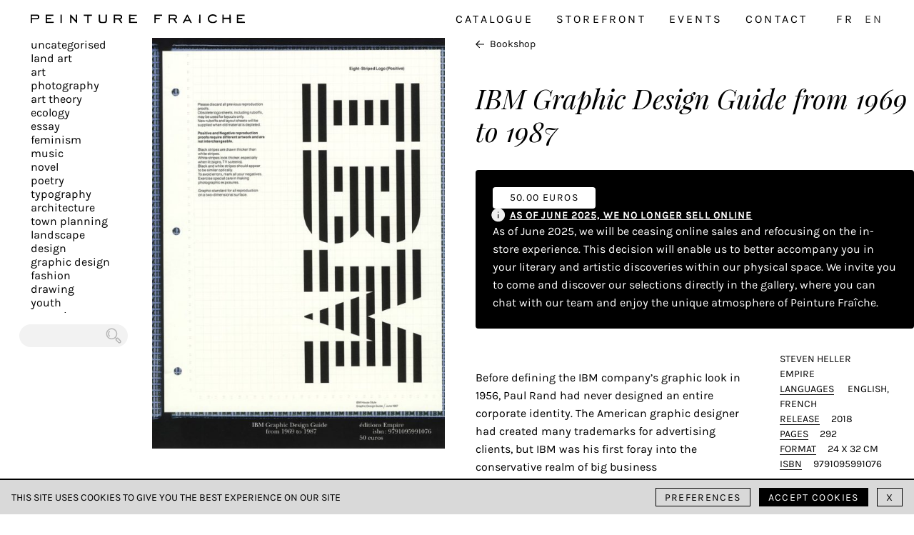

--- FILE ---
content_type: text/html; charset=UTF-8
request_url: https://peinture-fraiche.be/en/book/ibm-graphic-design-guide-from-1969-to-1987-steven-heller/
body_size: 6429
content:
<!DOCTYPE html><html lang=en-GB data-app=2.0.5><head><meta charset="UTF-8"><meta name="viewport" content="width=device-width, initial-scale=1"><link rel=apple-touch-icon sizes=180x180 href=https://peinture-fraiche.be/apple-touch-icon.png><link rel=icon type=image/png sizes=32x32 href=https://peinture-fraiche.be/favicon-32x32.png><link rel=icon type=image/png sizes=16x16 href=https://peinture-fraiche.be/favicon-16x16.png><link rel=manifest href=https://peinture-fraiche.be/site.webmanifest><link rel=mask-icon href=https://peinture-fraiche.be/safari-pinned-tab.svg color=#5bbad5><meta name="msapplication-TileColor" content="#da532c"><meta name="theme-color" content="#ffffff"><title>IBM Graphic Design Guide from 1969 to 1987, Steven Heller – Peinture Fraiche</title><link rel=preload href=https://peinture-fraiche.be/wp-content/themes/peinturefraiche-theme/public/fonts/subset-Karla-Italic.woff2 as=font type=font/woff2 crossorigin=anonymous><link rel=preload href=https://peinture-fraiche.be/wp-content/themes/peinturefraiche-theme/public/fonts/subset-PlayfairDisplay-Regular.woff2 as=font type=font/woff2 crossorigin=anonymous><link rel=preload href=https://peinture-fraiche.be/wp-content/themes/peinturefraiche-theme/public/fonts/subset-Karla-Regular.woff2 as=font type=font/woff2 crossorigin=anonymous><meta name='robots' content='index, follow, max-image-preview:large, max-snippet:-1, max-video-preview:-1'><link rel=alternate href=https://peinture-fraiche.be/livre/ibm-graphic-design-guide-from-1969-to-1987-steven-heller/ hreflang=fr><link rel=alternate href=https://peinture-fraiche.be/en/book/ibm-graphic-design-guide-from-1969-to-1987-steven-heller/ hreflang=en><link rel=canonical href=https://peinture-fraiche.be/en/book/ibm-graphic-design-guide-from-1969-to-1987-steven-heller/ ><meta property="og:locale" content="en_GB"><meta property="og:locale:alternate" content="fr_FR"><meta property="og:type" content="article"><meta property="og:title" content="IBM Graphic Design Guide from 1969 to 1987, Steven Heller - Peinture Fraiche"><meta property="og:description" content="Before defining the IBM company’s graphic look in 1956, Paul Rand had never designed an entire corporate identity. The American graphic designer had created many trademarks for advertising clients, but IBM was his first foray into the conservative realm of big business communications, as well as a turning point for him. This manual offers an [&hellip;]"><meta property="og:url" content="https://peinture-fraiche.be/en/book/ibm-graphic-design-guide-from-1969-to-1987-steven-heller/"><meta property="og:site_name" content="Peinture Fraiche"><meta property="article:publisher" content="https://www.facebook.com/librairiepeinturefraiche/"><meta property="og:image" content="https://peinture-fraiche.be/wp-content/uploads/2020/09/9791095991076-ibm.jpg"><meta property="og:image:width" content="1084"><meta property="og:image:height" content="1519"><meta property="og:image:type" content="image/jpeg"><meta name="twitter:card" content="summary_large_image"> <script type=application/ld+json class=yoast-schema-graph>{"@context":"https://schema.org","@graph":[{"@type":["WebPage","ItemPage"],"@id":"https://peinture-fraiche.be/en/book/ibm-graphic-design-guide-from-1969-to-1987-steven-heller/","url":"https://peinture-fraiche.be/en/book/ibm-graphic-design-guide-from-1969-to-1987-steven-heller/","name":"IBM Graphic Design Guide from 1969 to 1987, Steven Heller - Peinture Fraiche","isPartOf":{"@id":"https://peinture-fraiche.be/en/#website"},"primaryImageOfPage":{"@id":"https://peinture-fraiche.be/en/book/ibm-graphic-design-guide-from-1969-to-1987-steven-heller/#primaryimage"},"image":{"@id":"https://peinture-fraiche.be/en/book/ibm-graphic-design-guide-from-1969-to-1987-steven-heller/#primaryimage"},"thumbnailUrl":"https://peinture-fraiche.be/wp-content/uploads/2020/09/9791095991076-ibm.jpg","datePublished":"2020-09-16T11:52:46+00:00","breadcrumb":{"@id":"https://peinture-fraiche.be/en/book/ibm-graphic-design-guide-from-1969-to-1987-steven-heller/#breadcrumb"},"inLanguage":"en-GB","potentialAction":[{"@type":"ReadAction","target":["https://peinture-fraiche.be/en/book/ibm-graphic-design-guide-from-1969-to-1987-steven-heller/"]}]},{"@type":"ImageObject","inLanguage":"en-GB","@id":"https://peinture-fraiche.be/en/book/ibm-graphic-design-guide-from-1969-to-1987-steven-heller/#primaryimage","url":"https://peinture-fraiche.be/wp-content/uploads/2020/09/9791095991076-ibm.jpg","contentUrl":"https://peinture-fraiche.be/wp-content/uploads/2020/09/9791095991076-ibm.jpg","width":1084,"height":1519},{"@type":"BreadcrumbList","@id":"https://peinture-fraiche.be/en/book/ibm-graphic-design-guide-from-1969-to-1987-steven-heller/#breadcrumb","itemListElement":[{"@type":"ListItem","position":1,"name":"Accueil","item":"https://peinture-fraiche.be/en/"},{"@type":"ListItem","position":2,"name":"Catalogue","item":"https://peinture-fraiche.be/en/catalogue/"},{"@type":"ListItem","position":3,"name":"IBM Graphic Design Guide from 1969 to 1987, Steven Heller"}]},{"@type":"WebSite","@id":"https://peinture-fraiche.be/en/#website","url":"https://peinture-fraiche.be/en/","name":"Peinture Fraiche","description":"Independent bookshop","publisher":{"@id":"https://peinture-fraiche.be/en/#organization"},"potentialAction":[{"@type":"SearchAction","target":{"@type":"EntryPoint","urlTemplate":"https://peinture-fraiche.be/en/?s={search_term_string}"},"query-input":{"@type":"PropertyValueSpecification","valueRequired":true,"valueName":"search_term_string"}}],"inLanguage":"en-GB"},{"@type":"Organization","@id":"https://peinture-fraiche.be/en/#organization","name":"Peinture Fraîche","url":"https://peinture-fraiche.be/en/","logo":{"@type":"ImageObject","inLanguage":"en-GB","@id":"https://peinture-fraiche.be/en/#/schema/logo/image/","url":"https://peinture-fraiche.be/wp-content/uploads/2020/11/27972025_796957470514268_7870823141031162527_n.jpg","contentUrl":"https://peinture-fraiche.be/wp-content/uploads/2020/11/27972025_796957470514268_7870823141031162527_n.jpg","width":830,"height":830,"caption":"Peinture Fraîche"},"image":{"@id":"https://peinture-fraiche.be/en/#/schema/logo/image/"},"sameAs":["https://www.facebook.com/librairiepeinturefraiche/","https://www.instagram.com/peinture_fraiche_bookshop/"]}]}</script> <link rel=alternate title="oEmbed (JSON)" type=application/json+oembed href="https://peinture-fraiche.be/wp-json/oembed/1.0/embed?url=https%3A%2F%2Fpeinture-fraiche.be%2Fen%2Fbook%2Fibm-graphic-design-guide-from-1969-to-1987-steven-heller%2F"><link rel=alternate title="oEmbed (XML)" type=text/xml+oembed href="https://peinture-fraiche.be/wp-json/oembed/1.0/embed?url=https%3A%2F%2Fpeinture-fraiche.be%2Fen%2Fbook%2Fibm-graphic-design-guide-from-1969-to-1987-steven-heller%2F&#038;format=xml"><style id=wp-img-auto-sizes-contain-inline-css>img:is([sizes=auto i],[sizes^="auto," i]){contain-intrinsic-size:3000px 1500px}
/*# sourceURL=wp-img-auto-sizes-contain-inline-css */</style><style id=classic-theme-styles-inline-css>/*! This file is auto-generated */
.wp-block-button__link{color:#fff;background-color:#32373c;border-radius:9999px;box-shadow:none;text-decoration:none;padding:calc(.667em + 2px) calc(1.333em + 2px);font-size:1.125em}.wp-block-file__button{background:#32373c;color:#fff;text-decoration:none}
/*# sourceURL=/wp-includes/css/classic-themes.min.css */</style><style id=woocommerce-inline-inline-css>.woocommerce form .form-row .required { visibility: visible; }
/*# sourceURL=woocommerce-inline-inline-css */</style><link rel=stylesheet id=frontend-style-css href='https://peinture-fraiche.be/wp-content/themes/peinturefraiche-theme/public/styles/app.css?ver=de24b98c539e834e98e22ac49a5c64f07f28cec1' type=text/css media=all><link rel=https://api.w.org/ href=https://peinture-fraiche.be/wp-json/ ><link rel=alternate title=JSON type=application/json href=https://peinture-fraiche.be/wp-json/wp/v2/product/660><link rel=shortlink href='https://peinture-fraiche.be/?p=660'> <noscript><style>.woocommerce-product-gallery{ opacity: 1 !important; }</style></noscript><link rel=stylesheet id=wc-blocks-style-css href='https://peinture-fraiche.be/wp-content/plugins/woocommerce/assets/client/blocks/wc-blocks.css?ver=wc-10.4.3' type=text/css media=all></head><body data-rsssl=1><header class="c-header s-header"><div class=c-logo> <a class=c-logo__link href=https://peinture-fraiche.be/en/ > <img src=https://peinture-fraiche.be/wp-content/themes/peinturefraiche-theme/public/images/logo-oneline-slim.svg alt="Peinture Fraîche"> </a></div><nav class="c-nav-desktop u-hide-mobile f-md ls-200"><ul class="c-menu c-menu-primary f-uc ls-200"> <li class=c-menu__item><a class=c-menu__link href=https://peinture-fraiche.be/en/catalogue/ title=Catalogue>Catalogue</a></li><li class=c-menu__item><a class=c-menu__link href=https://peinture-fraiche.be/en/storefront/ title=Storefront>Storefront</a></li><li class=c-menu__item><a class=c-menu__link href=https://peinture-fraiche.be/en/events/ title=Events>Events</a></li><li class=c-menu__item><a class=c-menu__link href=https://peinture-fraiche.be/en/find-us/ title=Contact>Contact</a></li> <li class=c-menu__item> <span> <a class="c-menu__lang-link " href=https://peinture-fraiche.be/livre/ibm-graphic-design-guide-from-1969-to-1987-steven-heller/ >FR</a> </span> <span> <a class="c-menu__lang-link active" href=https://peinture-fraiche.be/en/book/ibm-graphic-design-guide-from-1969-to-1987-steven-heller/ >EN</a> </span> </li></ul></nav><button class="c-burger u-hide-desktop"> <span class=line></span> <span class=line></span> <span class=line></span><div class=u-sr-only>Toggle menu</div> </button><nav class="c-nav-mobile s-nav-mobile u-hide-desktop"> <button class=c-nav-mobile__close> <img width=42 height=42 src=https://peinture-fraiche.be/wp-content/themes/peinturefraiche-theme/public/images/icons/pf-close.svg alt="Close menu"> </button><div class=c-nav-mobile__wrapper><ul class="c-menu c-menu-primary f-uc ls-200"> <li class=c-menu__item><a class=c-menu__link href=https://peinture-fraiche.be/en/catalogue/ title=Catalogue>Catalogue</a></li><li class=c-menu__item><a class=c-menu__link href=https://peinture-fraiche.be/en/storefront/ title=Storefront>Storefront</a></li><li class=c-menu__item><a class=c-menu__link href=https://peinture-fraiche.be/en/events/ title=Events>Events</a></li><li class=c-menu__item><a class=c-menu__link href=https://peinture-fraiche.be/en/find-us/ title=Contact>Contact</a></li> <li class=c-menu__item> <span> <a class="c-menu__lang-link " href=https://peinture-fraiche.be/livre/ibm-graphic-design-guide-from-1969-to-1987-steven-heller/ >FR</a> </span> <span> <a class="c-menu__lang-link active" href=https://peinture-fraiche.be/en/book/ibm-graphic-design-guide-from-1969-to-1987-steven-heller/ >EN</a> </span> </li></ul><ul class="c-categories f-md f-sc"> <li class="c-categories__item "> <a href=https://peinture-fraiche.be/en/product-category/uncategorised/ class="c-categories__link underline ">Uncategorised</a> </li> <li class="c-categories__item "> <a href=https://peinture-fraiche.be/en/product-category/land-art/ class="c-categories__link underline ">Land Art</a> </li> <li class="c-categories__item "> <a href=https://peinture-fraiche.be/en/product-category/art/ class="c-categories__link underline ">Art</a> </li> <li class="c-categories__item "> <a href=https://peinture-fraiche.be/en/product-category/photography/ class="c-categories__link underline ">Photography</a> </li> <li class="c-categories__item "> <a href=https://peinture-fraiche.be/en/product-category/art-theory/ class="c-categories__link underline ">Art Theory</a> </li> <li class="c-categories__item "> <a href=https://peinture-fraiche.be/en/product-category/ecology/ class="c-categories__link underline ">Ecology</a> </li> <li class="c-categories__item "> <a href=https://peinture-fraiche.be/en/product-category/essay/ class="c-categories__link underline ">Essay</a> </li> <li class="c-categories__item "> <a href=https://peinture-fraiche.be/en/product-category/feminism/ class="c-categories__link underline ">Feminism</a> </li> <li class="c-categories__item "> <a href=https://peinture-fraiche.be/en/product-category/music/ class="c-categories__link underline ">Music</a> </li> <li class="c-categories__item "> <a href=https://peinture-fraiche.be/en/product-category/novel/ class="c-categories__link underline ">Novel</a> </li> <li class="c-categories__item "> <a href=https://peinture-fraiche.be/en/product-category/poetry/ class="c-categories__link underline ">Poetry</a> </li> <li class="c-categories__item "> <a href=https://peinture-fraiche.be/en/product-category/typography/ class="c-categories__link underline ">Typography</a> </li> <li class="c-categories__item "> <a href=https://peinture-fraiche.be/en/product-category/architecture/ class="c-categories__link underline ">Architecture</a> </li> <li class="c-categories__item "> <a href=https://peinture-fraiche.be/en/product-category/town-planning/ class="c-categories__link underline ">Town planning</a> </li> <li class="c-categories__item "> <a href=https://peinture-fraiche.be/en/product-category/landscape/ class="c-categories__link underline ">Landscape</a> </li> <li class="c-categories__item "> <a href=https://peinture-fraiche.be/en/product-category/design/ class="c-categories__link underline ">Design</a> </li> <li class="c-categories__item "> <a href=https://peinture-fraiche.be/en/product-category/graphic-design/ class="c-categories__link underline ">Graphic design</a> </li> <li class="c-categories__item "> <a href=https://peinture-fraiche.be/en/product-category/fashion/ class="c-categories__link underline ">Fashion</a> </li> <li class="c-categories__item "> <a href=https://peinture-fraiche.be/en/product-category/drawing/ class="c-categories__link underline ">Drawing</a> </li> <li class="c-categories__item "> <a href=https://peinture-fraiche.be/en/product-category/youth/ class="c-categories__link underline ">Youth</a> </li> <li class="c-categories__item "> <a href=https://peinture-fraiche.be/en/product-category/ceramic/ class="c-categories__link underline ">Ceramic</a> </li> <li class="c-categories__item "> <a href=https://peinture-fraiche.be/en/product-category/cinema/ class="c-categories__link underline ">Cinema</a> </li> <li class="c-categories__item "> <a href=https://peinture-fraiche.be/en/product-category/food/ class="c-categories__link underline ">Food</a> </li> <li class="c-categories__item "> <a href=https://peinture-fraiche.be/en/product-category/japan/ class="c-categories__link underline ">Japan</a> </li> <li class="c-categories__item "> <a href=https://peinture-fraiche.be/en/product-category/world/ class="c-categories__link underline ">World</a> </li> <li class="c-categories__item "> <a href=https://peinture-fraiche.be/en/product-category/performing-arts/ class="c-categories__link underline ">Performing arts</a> </li> <li class="c-categories__item "> <a href=https://peinture-fraiche.be/en/product-category/garden/ class="c-categories__link underline ">Garden</a> </li> <li class="c-categories__item "> <a href=https://peinture-fraiche.be/en/product-category/street-art/ class="c-categories__link underline ">Street art</a> </li> <li class="c-categories__item "> <a href=https://peinture-fraiche.be/en/product-category/magazines/ class="c-categories__link underline ">Magazines</a> </li> <li class="c-categories__item "> <a href=https://peinture-fraiche.be/en/product-category/plus/ class="c-categories__link underline ">plus</a> </li></ul><form class=c-search-form method=get action=https://peinture-fraiche.be/en/ > <label for=search-mobile class=u-sr-only></label> <input type=text class=field placeholder name=s id=search-mobile><button type=submit class=submit name=submit> <img width=30 height=30 class=icon src=https://peinture-fraiche.be/wp-content/themes/peinturefraiche-theme/public/images/icons/pf-loupe.svg alt=Search><div class=u-sr-only>Chercher</div> </button></form><div class="c-newsletter f-sm"><div class=c-newsletter__col><div class=c-mailchimp><form action="https://peinture-fraiche.us3.list-manage.com/subscribe/post?u=897b0b3b2d52e3f4535204ef9&amp;id=bf64287c6b" method=post name=mc-embedded-subscribe-form target=_blank novalidate><div class=mc-field-group> <label class="ls-200 bold" for=newsletter-email-mobile>Subscribe to the newsletter</label> <input type=email placeholder=peinture@fraiche.com value name=EMAIL id=newsletter-email-mobile> <input type=submit value=OK name=subscribe class="c-mailchimp__submit ls-200 f-uc"></div><div style="position: absolute; left: -5000px;" aria-hidden=true><input type=text name=b_897b0b3b2d52e3f4535204ef9_bf64287c6b tabindex=-1 value></div></form></div></div><div class="c-newsletter__col ls-200 bold"><p>Follow us</p> <a href=https://www.instagram.com/peinturefraichebookshop class=link rel="noreferrer noopener" target=_blank><img width=42 height=42 src=https://peinture-fraiche.be/wp-content/themes/peinturefraiche-theme/public/images/icons/pf-instagram.svg alt=Instagram></a> <a href=https://www.facebook.com/peinturefraichebookshop class=link  rel="noreferrer noopener" target=_blank><img width=42 height=42 src=https://peinture-fraiche.be/wp-content/themes/peinturefraiche-theme/public/images/icons/pf-facebook.svg alt=Facebook></a></div></div></div></nav></header><main class="s-page-product s-page-product-no-gallery"><div class=c-wrapper><div class=c-column></div><a class="c-product__back u-hide-desktop" href=https://peinture-fraiche.be/en/ > <img width=32 height=32 src=https://peinture-fraiche.be/wp-content/themes/peinturefraiche-theme/public/images/icons/pf-arrow.svg alt=back> Bookshop </a><div class=c-product><div class=c-product__images><div class=c-product__images__wrapper><img class="lazyload js-zoom cover " width=1084 height=1519 data-sizes=auto data-zoom-index=0 data-zoom-lg=https://peinture-fraiche.be/wp-content/uploads/2020/09/9791095991076-ibm-856x1200.jpg data-zoom-xl=https://peinture-fraiche.be/wp-content/uploads/2020/09/9791095991076-ibm.jpg data-zoom-xxl=https://peinture-fraiche.be/wp-content/uploads/2020/09/9791095991076-ibm.jpg data-srcset="https://peinture-fraiche.be/wp-content/uploads/2020/09/9791095991076-ibm-535x750.jpg 750w" alt></div></div><div class=c-product__texts><div class=c-product__texts__wrapper> <a class="c-product__back u-hide-mobile" href=https://peinture-fraiche.be> <img width=32 height=32 src=https://peinture-fraiche.be/wp-content/themes/peinturefraiche-theme/public/images/icons/pf-arrow.svg alt=back> Bookshop </a><h1 class="c-product__title"> <span class=u-display-table>IBM Graphic Design Guide from 1969 to 1987</span></h1><div class=pf-announcement data-module-announcement><div class=pf-announcement__top><div class=pf-announcement__price>50.00 EUROS</div></div><div class=pf-announcement__middle><div class=pf-announcement__icon> <svg width=20 height=19 viewBox="0 0 20 19" fill=none xmlns=http://www.w3.org/2000/svg> <path fill-rule=evenodd clip-rule=evenodd d="M0.283691 9.45999C0.283691 4.26506 4.49501 0.0537415 9.68994 0.0537415C14.8849 0.0537415 19.0962 4.26506 19.0962 9.45999C19.0962 14.655 14.8849 18.8662 9.68994 18.8662C4.49501 18.8662 0.283691 14.655 0.283691 9.45999ZM9.68994 8.36624C10.0524 8.36624 10.3462 8.66007 10.3462 9.02249V13.3975C10.3462 13.7599 10.0524 14.0537 9.68994 14.0537C9.32752 14.0537 9.03369 13.7599 9.03369 13.3975V9.02249C9.03369 8.66007 9.32752 8.36624 9.68994 8.36624ZM10.1865 5.96065C10.429 5.69125 10.4071 5.27631 10.1377 5.03386C9.86827 4.79139 9.45334 4.81323 9.21088 5.08264L9.20213 5.09236C8.95967 5.36175 8.98154 5.7767 9.25095 6.01915C9.52037 6.26161 9.93529 6.23977 10.1778 5.97037L10.1865 5.96065Z" fill=#EFEFEF /> </svg></div><div class=pf-announcement__title>As of June 2025, we no longer sell online</div></div><div class=pf-announcement__desc> As of June 2025, we will be ceasing online sales and refocusing on the in-store experience. This decision will enable us to better accompany you in your literary and artistic discoveries within our physical space. We invite you to come and discover our selections directly in the gallery, where you can chat with our team and enjoy the unique atmosphere of Peinture Fraîche.</div></div><div class=c-product__description><div class=wp-content><p>Before defining the IBM company’s graphic look in 1956, Paul Rand had never designed an entire corporate identity. The American graphic designer had created many trademarks for advertising clients, but IBM was his first foray into the conservative realm of big business communications, as well as a turning point for him. This manual offers an in-depth look at the further evolution of IBM’s house style in the 1970s and ’80s, from logotypes, fonts, numerals, and type specimens, to highly detailed information on imprinting binders, signage, packaging, and related material. It shows how the graphic designer selects and fits together material to produce visual relationships.</p></div><div class="c-product__images c-product__images--mobile"></div><ul class="c-product__details f-uc "> <li>Steven Heller </li> <li>Empire </li> <li><span class=c-product__label>Languages</span> <span>English</span> <span>French</span> </li> <li><span class=c-product__label>Release</span>2018 </li> <li><span class=c-product__label>Pages</span>292 </li> <li><span class=c-product__label>Format</span>24 x 32 cm </li> <li><span class=c-product__label>ISBN</span>9791095991076 </li></ul></div></div></div></div></div></main><aside class="c-aside s-aside u-hide-mobile"><ul class="c-categories f-md f-sc"> <li class="c-categories__item "> <a href=https://peinture-fraiche.be/en/product-category/uncategorised/ class="c-categories__link underline ">Uncategorised</a> </li> <li class="c-categories__item "> <a href=https://peinture-fraiche.be/en/product-category/land-art/ class="c-categories__link underline ">Land Art</a> </li> <li class="c-categories__item "> <a href=https://peinture-fraiche.be/en/product-category/art/ class="c-categories__link underline ">Art</a> </li> <li class="c-categories__item "> <a href=https://peinture-fraiche.be/en/product-category/photography/ class="c-categories__link underline ">Photography</a> </li> <li class="c-categories__item "> <a href=https://peinture-fraiche.be/en/product-category/art-theory/ class="c-categories__link underline ">Art Theory</a> </li> <li class="c-categories__item "> <a href=https://peinture-fraiche.be/en/product-category/ecology/ class="c-categories__link underline ">Ecology</a> </li> <li class="c-categories__item "> <a href=https://peinture-fraiche.be/en/product-category/essay/ class="c-categories__link underline ">Essay</a> </li> <li class="c-categories__item "> <a href=https://peinture-fraiche.be/en/product-category/feminism/ class="c-categories__link underline ">Feminism</a> </li> <li class="c-categories__item "> <a href=https://peinture-fraiche.be/en/product-category/music/ class="c-categories__link underline ">Music</a> </li> <li class="c-categories__item "> <a href=https://peinture-fraiche.be/en/product-category/novel/ class="c-categories__link underline ">Novel</a> </li> <li class="c-categories__item "> <a href=https://peinture-fraiche.be/en/product-category/poetry/ class="c-categories__link underline ">Poetry</a> </li> <li class="c-categories__item "> <a href=https://peinture-fraiche.be/en/product-category/typography/ class="c-categories__link underline ">Typography</a> </li> <li class="c-categories__item "> <a href=https://peinture-fraiche.be/en/product-category/architecture/ class="c-categories__link underline ">Architecture</a> </li> <li class="c-categories__item "> <a href=https://peinture-fraiche.be/en/product-category/town-planning/ class="c-categories__link underline ">Town planning</a> </li> <li class="c-categories__item "> <a href=https://peinture-fraiche.be/en/product-category/landscape/ class="c-categories__link underline ">Landscape</a> </li> <li class="c-categories__item "> <a href=https://peinture-fraiche.be/en/product-category/design/ class="c-categories__link underline ">Design</a> </li> <li class="c-categories__item "> <a href=https://peinture-fraiche.be/en/product-category/graphic-design/ class="c-categories__link underline ">Graphic design</a> </li> <li class="c-categories__item "> <a href=https://peinture-fraiche.be/en/product-category/fashion/ class="c-categories__link underline ">Fashion</a> </li> <li class="c-categories__item "> <a href=https://peinture-fraiche.be/en/product-category/drawing/ class="c-categories__link underline ">Drawing</a> </li> <li class="c-categories__item "> <a href=https://peinture-fraiche.be/en/product-category/youth/ class="c-categories__link underline ">Youth</a> </li> <li class="c-categories__item "> <a href=https://peinture-fraiche.be/en/product-category/ceramic/ class="c-categories__link underline ">Ceramic</a> </li> <li class="c-categories__item "> <a href=https://peinture-fraiche.be/en/product-category/cinema/ class="c-categories__link underline ">Cinema</a> </li> <li class="c-categories__item "> <a href=https://peinture-fraiche.be/en/product-category/food/ class="c-categories__link underline ">Food</a> </li> <li class="c-categories__item "> <a href=https://peinture-fraiche.be/en/product-category/japan/ class="c-categories__link underline ">Japan</a> </li> <li class="c-categories__item "> <a href=https://peinture-fraiche.be/en/product-category/world/ class="c-categories__link underline ">World</a> </li> <li class="c-categories__item "> <a href=https://peinture-fraiche.be/en/product-category/performing-arts/ class="c-categories__link underline ">Performing arts</a> </li> <li class="c-categories__item "> <a href=https://peinture-fraiche.be/en/product-category/garden/ class="c-categories__link underline ">Garden</a> </li> <li class="c-categories__item "> <a href=https://peinture-fraiche.be/en/product-category/street-art/ class="c-categories__link underline ">Street art</a> </li> <li class="c-categories__item "> <a href=https://peinture-fraiche.be/en/product-category/magazines/ class="c-categories__link underline ">Magazines</a> </li> <li class="c-categories__item "> <a href=https://peinture-fraiche.be/en/product-category/plus/ class="c-categories__link underline ">plus</a> </li></ul><form class=c-search-form method=get action=https://peinture-fraiche.be/en/ > <label for=search-aside class=u-sr-only></label> <input type=text class=field placeholder name=s id=search-aside><button type=submit class=submit name=submit> <img width=30 height=30 class=icon src=https://peinture-fraiche.be/wp-content/themes/peinturefraiche-theme/public/images/icons/pf-loupe.svg alt=Search><div class=u-sr-only>Chercher</div> </button></form></aside><footer class="c-footer s-footer"><section class="u-hide-mobile f-uc f-sm ls-200"><div class="c-newsletter f-sm"><div class=c-newsletter__col><div class=c-mailchimp><form action="https://peinture-fraiche.us3.list-manage.com/subscribe/post?u=897b0b3b2d52e3f4535204ef9&amp;id=bf64287c6b" method=post name=mc-embedded-subscribe-form target=_blank novalidate><div class=mc-field-group> <label class="ls-200 bold" for=mailchimp-newsletter-footer>Subscribe to the newsletter</label> <input type=email placeholder=peinture@fraiche.com value name=EMAIL id=mailchimp-newsletter-footer> <input type=submit value=OK name=subscribe class="c-mailchimp__submit ls-200 f-uc"></div><div style="position: absolute; left: -5000px;" aria-hidden=true><input type=text name=b_897b0b3b2d52e3f4535204ef9_bf64287c6b tabindex=-1 value></div></form></div></div><div class="c-newsletter__col ls-200 bold"><p>Follow us</p> <a href=https://www.instagram.com/peinturefraichebookshop class=link rel="noreferrer noopener" target=_blank><img width=42 height=42 src=https://peinture-fraiche.be/wp-content/themes/peinturefraiche-theme/public/images/icons/pf-instagram.svg alt=Instagram></a> <a href=https://www.facebook.com/peinturefraichebookshop class=link  rel="noreferrer noopener" target=_blank><img width=42 height=42 src=https://peinture-fraiche.be/wp-content/themes/peinturefraiche-theme/public/images/icons/pf-facebook.svg alt=Facebook></a></div></div></section><nav><ul class="c-menu c-menu-secondary ls-200 f-uc f-xs"> <li class=c-menu__item><a class=c-menu__link href=https://peinture-fraiche.be/en/data-privacy/ title="Data &#038; Privacy">Data &#038; Privacy</a></li></ul></nav></footer><div class="c-cookie__modal c-cookie__modal--inactive"><div class=c-cookie__modal__bg></div><div class="c-cookie__modal__container bgc-white"><div class=c-cookie__modal__section><h2>Validate all cookies</h2><p>This site uses cookies to improve your experience and provide you with the most personalized service. Learn more about our <a class=c-shortcode href=https://peinture-fraiche.be/en/data-privacy/ >page de confidentialité</a>.</p> <button class="btn  btn--slim btn--primary js-cookie-accept-all-modal">Accepter all les cookies</button></div><div class=c-cookie__modal__section><h2>Make your own choice</h2><div class=c-cookie__modal__choice> <input type=checkbox disabled checked name=cookies-fonctionnels id=cookies-fonctionnels> <label for=cookies-fonctionnels>Functional cookies <span>This setting is mandatory and cannot be disabled.</span> </label></div><p>These cookies are necessary for the proper functioning of our website. By continuing to use the site, you consent to the use of these technical cookies.</p><div class=c-cookie__modal__choice> <input type=checkbox name=analytics id=analytics> <label for=analytics>Analytical cookies </label></div><p>These cookies allow us to obtain an overview of your browsing behavior. In this way, we can gain more knowledge about user experience site and  improve it for our customers.</p><div class=c-cookie__modal__ui> <button class="btn btn--slim btn--primary mb-0 js-cookie-save">Save my choice</button> <button class="mb-0 js-cookie-toggle btn--link js-cookie-modal-close">Back</button></div></div></div></div><div class="c-cookie__banner c-cookie__banner--inactive"><p class="f-uc f-xs">This site uses cookies to give you the best experience on our site</p><div class=c-cookie__banner__buttons> <button class="btn btn--secondary btn--slim  js-cookie-settings">Preferences</button> <button class="btn btn--primary btn--slim  js-cookie-accept-all-banner">Accept cookies</button> <button class="btn btn--secondary btn--slim  js-cookie-close">X</button></div></div><script type=speculationrules>{"prefetch":[{"source":"document","where":{"and":[{"href_matches":"/*"},{"not":{"href_matches":["/wp-*.php","/wp-admin/*","/wp-content/uploads/*","/wp-content/*","/wp-content/plugins/*","/wp-content/themes/peinturefraiche-theme/*","/*\\?(.+)"]}},{"not":{"selector_matches":"a[rel~=\"nofollow\"]"}},{"not":{"selector_matches":".no-prefetch, .no-prefetch a"}}]},"eagerness":"conservative"}]}</script> <script id=pll_cookie_script-js-after>(function() {
				var expirationDate = new Date();
				expirationDate.setTime( expirationDate.getTime() + 31536000 * 1000 );
				document.cookie = "pll_language=en; expires=" + expirationDate.toUTCString() + "; path=/; secure; SameSite=Lax";
			}());

//# sourceURL=pll_cookie_script-js-after</script> <script src="https://peinture-fraiche.be/wp-content/themes/peinturefraiche-theme/public/scripts/zoom.js?ver=de24b98c539e834e98e22ac49a5c64f07f28cec1" id=peinturefraiche-zoom-js></script> <script id=vendors-js-before>/*<![CDATA[*/window.MSInputMethodContext && document.documentMode && document.write('<script src=https://cdn.jsdelivr.net/gh/nuxodin/ie11CustomProperties@4.1.0/ie11CustomProperties.min.js><\x2fscript>');
//# sourceURL=vendors-js-before/*]]>*/</script> <script src="https://peinture-fraiche.be/wp-content/themes/peinturefraiche-theme/public/scripts/vendors.js?ver=de24b98c539e834e98e22ac49a5c64f07f28cec1" id=vendors-js></script> <script id=app-js-extra>var path = {"ajaxurl":"https://peinture-fraiche.be/wp-admin/admin-ajax.php","theme":"https://peinture-fraiche.be/wp-content/themes/peinturefraiche-theme","flickity":"https://peinture-fraiche.be/wp-content/themes/peinturefraiche-theme/public/scripts/vendors/flickity.js","website":"https://peinture-fraiche.be"};
//# sourceURL=app-js-extra</script> <script src="https://peinture-fraiche.be/wp-content/themes/peinturefraiche-theme/public/scripts/app.js?ver=de24b98c539e834e98e22ac49a5c64f07f28cec1" id=app-js></script> </body></html>

--- FILE ---
content_type: text/css
request_url: https://peinture-fraiche.be/wp-content/themes/peinturefraiche-theme/public/styles/app.css?ver=de24b98c539e834e98e22ac49a5c64f07f28cec1
body_size: 13100
content:
*,:after,:before{-webkit-font-smoothing:antialiased;-moz-osx-font-smoothing:grayscale;box-sizing:inherit;box-sizing:border-box;margin:0;padding:0}ol[class],ul[class]{list-style:none}a:not([class]){-webkit-text-decoration-skip:ink;text-decoration-skip-ink:auto}a{color:inherit;text-decoration:none}img{display:block;height:auto;max-width:100%;width:100%}button,input,select,textarea{border-radius:0;font:inherit}@media (prefers-reduced-motion:reduce){*{animation-duration:.01ms!important;animation-iteration-count:1!important;scroll-behavior:auto!important;transition-duration:.01ms!important}}button{background:transparent;border:none;color:inherit;cursor:pointer;font:inherit;line-height:normal;margin:0;overflow:visible;padding:0;width:auto}.is-hidden{opacity:0}.is-locked{height:var(--vh);overflow:hidden}@media only screen and (max-width:56.25em){.is-locked .c-display-board{visibility:hidden}.is-locked-mobile{height:var(--vh);overflow:hidden}}@media only screen and (min-width:56.25em){.u-pad-right-col{padding-right:var(--column)}}.t-ac{text-align:center}.screen-reader-text,.u-sr-only,.u-visually-hidden{clip:rect(1px 1px 1px 1px);clip:rect(1px,1px,1px,1px);border:0!important;height:1px!important;overflow:hidden;padding:0!important;position:absolute!important;width:1px!important}.u-d-b{display:block}.u-display-table{display:table!important}@media only screen and (min-width:75em){.u-hide-desktop{display:none!important}}@media only screen and (max-width:75em){.u-hide-mobile{display:none!important}}.u-overflow-hidden{overflow:hidden}.mb-2{margin-bottom:2rem}.mt-0{margin-top:0}@font-face{font-display:swap;font-family:Playfair Display;font-style:italic;font-weight:400;src:url(../fonts/subset-PlayfairDisplay-Italic.woff2) format("woff2"),url(../fonts/subset-PlayfairDisplay-Italic.woff) format("woff")}@font-face{font-display:swap;font-family:Karla;font-style:italic;font-weight:400;src:url(../fonts/subset-Karla-Italic.woff2) format("woff2"),url(../fonts/subset-Karla-Italic.woff) format("woff")}@font-face{font-display:swap;font-family:Playfair Display;font-style:normal;font-weight:400;src:url(../fonts/subset-PlayfairDisplay-Regular.woff2) format("woff2"),url(../fonts/subset-PlayfairDisplay-Regular.woff) format("woff")}@font-face{font-display:swap;font-family:Karla;font-style:normal;font-weight:400;src:url(../fonts/subset-Karla-Regular.woff2) format("woff2"),url(../fonts/subset-Karla-Regular.woff) format("woff")}h1{font-size:unset;font-weight:unset;margin:unset}.f-serif{font-family:var(--f-serif)}.f-sans{font-family:var(--f-sans)}.f-uc{text-transform:uppercase}.f-sc{text-transform:lowercase}.f-xs{font-size:var(--f-xs)}.f-sm{font-size:var(--f-sm)}.f-md{font-size:var(--f-md)}.f-lg{font-size:var(--f-lg)}.f-xl{font-size:var(--f-xl)}.f-xxl{font-size:var(--f-xxl)}.ls-200{letter-spacing:.2em}.ls-100{letter-spacing:.1em}.ls-50{letter-spacing:.05em}.italic{font-style:italic}.bold,b,strong{font-weight:700}.s-aside .underline:after{bottom:1px!important}@media only screen and (min-width:75em){.s-aside .underline.active:after{transform:scale(.97);transform-origin:left top}}.c-menu-primary .c-menu__link,.underline{position:relative}@media only screen and (min-width:75em){.c-menu-primary .c-menu__link,.underline{box-shadow:inset 0 -1px 0 0 #fff;text-shadow:1px 1px 0 #fff,-1px 1px 0 #fff,2px 0 0 #fff,-2px 0 0 #fff}.c-menu-primary .c-menu__link:hover:after,.underline:hover:after{transform:scale(.97);transform-origin:left top}}.c-menu-primary .c-menu__link:after,.underline:after{background:#000;bottom:-2px;content:"";height:1px;left:1px;position:absolute;transform:scaleX(0);transform-origin:right top;transition:transform .3s;width:100%;z-index:-1}button:focus{outline:0}html{--f-sans:"Karla",Arial,sans-serif;--f-serif:"Playfair Display",serif;--f-xs:0.85rem;--f-sm:0.95rem;--f-md:1.1rem;--f-lg:1.25rem;--f-xl:1.5rem;--f-xxl:1.8rem;--light-gray:#d9d9d9;--lighter-gray:#f2f2f2;--white:#fff;--black:#000;--border:solid 1px var(--black);--vw:100vw;--scrollbar:0;--c-header:calc((var(--vw)/15)*3);--column:calc(var(--vw)/15);--c-store:calc(var(--c-header)*1.25);--c-newsletter:calc(var(--c-header)*2.3125);--c-display-board:calc((var(--vw)/15)*2);--c-menu-secondary:12rem;font-family:var(--f-sans);font-size:16px;line-height:25px;line-height:1.35}@media only screen and (min-width:37.5em){html{--c-header:calc((var(--vw)/30)*2.5);--c-display-board:calc((var(--vw)/15)*1)}}@media only screen and (min-width:56.25em){html{--scrollbar:10px;--column:calc(var(--vw)/30);--c-store:calc(var(--c-header)*1.25);--c-newsletter:calc(var(--c-header)*2.3125);--c-display-board:3.125rem;--f-xs:0.85rem;--f-sm:0.9rem;--f-md:1rem;--f-lg:1.15rem;--f-xl:1.8rem;--f-xxl:2.4rem}}@media only screen and (min-width:75em){html{--c-header:calc((var(--vw)/30)*1.25);--c-menu-secondary:calc(var(--c-header)*1)}}@media only screen and (min-width:112.5em){html{--f-xs:0.95rem;--f-sm:1rem;--f-md:1.1875rem;--f-lg:1.5rem;--f-xl:2.5rem;--f-xxl:3.2rem}}body,html{overflow-x:hidden;position:relative;width:100%}body::-webkit-scrollbar,html::-webkit-scrollbar{border:0 solid #fff;width:10px}body::-webkit-scrollbar-track,html::-webkit-scrollbar-track{background:#f3f3f3;border:0 solid #fff}body::-webkit-scrollbar-thumb,html::-webkit-scrollbar-thumb{background-color:#b9b9b9;border:0 solid #fff}@media only screen and (min-width:75em){.s-page-cart,.s-page-checkout{min-height:calc(100vh - var(--c-display-board) - var(--c-store))}}main{padding-bottom:calc(var(--column)*1.5);padding-top:var(--c-header)}@media only screen and (max-width:75em){main{min-height:calc(100vh - var(--c-display-board) - var(--c-menu-secondary))}}@media only screen and (min-width:75em){main{min-height:calc(100vh - var(--c-display-board) - var(--c-menu-secondary) - var(--c-newsletter));padding-left:calc(var(--column)*5)}}.c-column{height:var(--column);position:absolute;visibility:hidden;width:var(--column);z-index:-100}@media only screen and (max-width:56.25em){.is-focus .c-categories,.is-focus .c-display-board,.is-focus .c-menu-primary{display:none!important}.is-focus .c-nav-mobile__wrapper{justify-content:center}}.wp-block-embed .wp-block-embed__wrapper{position:relative}.wp-block-embed .wp-block-embed__wrapper:after,.wp-block-embed .wp-block-embed__wrapper:before{clear:both;content:"";display:table;margin-left:-1px;width:1px}.wp-block-embed .wp-block-embed__wrapper:before{float:left;padding-bottom:56.25%}.wp-block-embed iframe{height:100%;left:0;position:absolute;top:0;width:100%}.wp-block-embed figcaption{padding:1rem 0;text-align:center}.blocks-gallery-item__caption{display:none}.wp-block-embed-youtube{margin:3rem calc(50% - 40vw);position:relative}.wp-block-embed-youtube figcaption{margin:2rem auto;max-width:80%;text-align:center}.wp-block-embed-youtube .wp-block-embed__wrapper{position:relative}.wp-block-embed-youtube .wp-block-embed__wrapper:after,.wp-block-embed-youtube .wp-block-embed__wrapper:before{clear:both;content:"";display:table;margin-left:-1px;width:1px}.wp-block-embed-youtube .wp-block-embed__wrapper:before{float:left;padding-bottom:56.25%}.wp-block-embed-youtube iframe{height:100%;left:0;margin:0!important;position:absolute;top:0;width:100%}blockquote{border:1px solid var(--black);font-family:var(--f-serif);font-style:italic;margin:1.5em 0;padding:var(--column)}@media only screen and (min-width:56.25em){blockquote{margin:3.5em 0;max-width:calc(var(--column)*10)}}@media only screen and (min-width:75em){blockquote{transform:translateX(calc(var(--column)*-1))}}blockquote p{font-size:var(--f-md)}@media only screen and (min-width:56.25em){blockquote p{font-size:var(--f-lg)}}blockquote cite{display:block;font-family:var(--f-sans);font-size:var(--f-xs);font-style:normal;margin-top:.25rem}.wp-block-separator{background-color:var(--black);height:1px;margin:2.5rem auto;width:100%}@media only screen and (min-width:56.25em){.wp-block-separator{margin:4.5rem auto}}.wp-block-image{margin:4rem auto}.wp-block-image img{height:auto;width:100%}.wp-block-image.size-medium{max-width:50%}.wp-block-image.size-large{margin:3.5rem auto;max-width:75%}.wp-block-image.size-full{max-width:100%}.wp-block-image figcaption{font-size:var(--f-xs);margin:1rem auto;max-width:80%;text-align:center}.wp-block-columns{grid-gap:3rem;display:grid;grid-template-columns:repeat(1,1fr);grid-template-rows:1fr;margin:2.5rem auto;position:relative}@media only screen and (min-width:56.25em){.wp-block-columns{grid-template-columns:repeat(2,1fr)}.wp-block-columns--3-7{grid-template-columns:1fr 2fr}.wp-block-columns--7-3{grid-template-columns:2fr 1fr}}.wp-block-columns .wp-block-column img{width:100%}.wp-block-columns .wp-block-column>:first-child{margin-top:0!important}.wp-block-columns .wp-block-column>:last-child{margin-bottom:0!important}.wp-block-columns .wp-block-column p{max-width:unset}.wp-block-columns .wp-block-column .size-full{margin:4rem auto;max-width:inherit;width:100%}.wp-block-gallery{margin:2.5rem 0}@media only screen and (min-width:56.25em){.wp-block-gallery{margin:4rem 0 7rem}}.blocks-gallery-grid{grid-gap:var(--padding);display:grid;grid-template-columns:repeat(1,1fr);grid-template-rows:1fr;position:relative}@media only screen and (min-width:56.25em){.blocks-gallery-grid{grid-gap:var(--column);grid-template-columns:repeat(2,1fr);margin:5rem calc(50% - 30vw);max-width:60vw;width:100vw}}.blocks-gallery-grid img{-o-object-fit:contain;object-fit:contain}.blocks-gallery-grid>*{position:relative}@media only screen and (min-width:56.25em){.blocks-gallery-grid>:after,.blocks-gallery-grid>:before{clear:both;content:"";display:table;margin-left:-1px;width:1px}.blocks-gallery-grid>:before{float:left;padding-bottom:100%}.blocks-gallery-grid figure,.blocks-gallery-grid img{height:100%;left:0;position:absolute;top:0;width:100%}}.c-shortcode,.showlogin{text-transform:none!important}.block-editor__typewriter a,.wp-content a{text-transform:uppercase}.block-editor__typewriter p,.wp-content p{max-width:50rem}p{margin:1.5rem 0}li{list-style:none}h1 a,h2 a,h3 a,h4 a{border-bottom:0 solid var(--black)!important}.c-shortcode,a:not([class]){text-decoration:underline;text-decoration-thickness:1px;text-underline-offset:2px}li,p{line-height:1.5833em}@media only screen and (max-width:75em){li,p{font-size:var(--f-sm)}}@media only screen and (min-width:75em){li,p{font-size:var(--f-md)}}p.has-italic-font-size{font-family:var(--f-serif);font-size:var(--f-lg);font-style:italic;line-height:1.8em;margin:2rem 0}p.has-medium-font-size{font-size:1.05rem;line-height:1.5em}@media only screen and (min-width:23.4em){p.has-medium-font-size{font-size:1.2rem;line-height:1.7em}}@media only screen and (min-width:37.5em){p.has-medium-font-size{font-size:1.2rem}}@media only screen and (min-width:56.25em){p.has-medium-font-size{font-size:1.4rem;max-width:60rem}}p.has-intro-font-size{font-family:var(--f-serif);font-size:1.15rem;font-weight:500;line-height:1.5em;margin:2rem 0}@media only screen and (min-width:37.5em){p.has-intro-font-size{font-size:1.4rem;line-height:1.25em}}@media only screen and (min-width:75em){p.has-intro-font-size{font-size:1.4rem}}@media only screen and (min-width:112.5em){p.has-intro-font-size{font-size:1.75rem}}h1,h2,h3,h4,h5,h6{font-style:unset;font-weight:unset}h1{margin-bottom:calc(var(--column)*1)}h1,h2{font-size:var(--f-xxl)}h1,h2,h3{font-family:var(--f-serif)}h2,h3{font-style:italic}h2{margin-bottom:1rem;margin-top:4rem}@media only screen and (min-width:56.25em){h2{margin-bottom:1rem;margin-top:3.5rem}}h3{font-size:var(--f-xl);margin-bottom:1.5rem;margin-top:2rem}ul:not([class]) li{margin:0 var(--padding);margin-bottom:.5rem;padding-left:1.2rem;position:relative}ul:not([class]) li:before{content:"> ";left:0;margin-right:1rem;position:absolute;top:0}.o-ratio{position:relative}.o-ratio-1:after,.o-ratio-1:before{clear:both;content:"";display:table;margin-left:-1px;width:1px}.o-ratio-1:before{float:left;padding-bottom:100%}.o-ratio-21-9:after,.o-ratio-21-9:before{clear:both;content:"";display:table;margin-left:-1px;width:1px}.o-ratio-21-9:before{float:left;padding-bottom:42.8571428571%}@media only screen and (max-width:56.25em){.o-ratio-4-3\@md:after,.o-ratio-4-3\@md:before{clear:both;content:"";display:table;margin-left:-1px;width:1px}.o-ratio-4-3\@md:before{float:left;padding-bottom:75%}}.o-fit-contain{-o-object-fit:contain;object-fit:contain}.o-fit-cover{-o-object-fit:cover;object-fit:cover}.o-absolute,.o-absolute-full{position:absolute}.o-absolute-full{height:100%;left:0;top:0;width:100%}.o-relative{position:relative}.o-filter-white{filter:invert(98%) sepia(1%) saturate(0) hue-rotate(120deg) brightness(115%) contrast(100%)}.c-accordion{interpolate-size:allow-keywords;background:#000;border:none;border-radius:4px;box-shadow:0 2px 16px 0 rgba(0,0,0,.1);color:#fff;margin:24px auto;max-width:538px}.c-accordion__button{align-items:center;background:none;border:none;color:inherit;cursor:pointer;display:flex;gap:1.5rem;justify-content:flex-start;padding:1.625rem;width:100%}.c-accordion__button svg{display:block;flex-shrink:0;height:20px;width:20px}.c-accordion__button[aria-expanded=true] .c-accordion__icon svg{transform:rotate(180deg)}.c-accordion__title{align-items:center;display:flex;flex:1;font-size:14px;font-weight:700;gap:10px;letter-spacing:.08em;line-height:1.4;text-align:left;text-decoration:underline;text-transform:uppercase;text-underline-offset:2px}.c-accordion__icon{align-items:center;display:flex;flex-shrink:0;justify-content:center;position:relative}.c-accordion__icon svg{height:20px;margin:0;transition:transform .3s cubic-bezier(.4,0,.2,1);width:20px}.c-accordion__content{transition-behavior:allow-discrete;height:0;max-width:64ch;overflow:hidden;transition:height .35s cubic-bezier(.4,0,.2,1)}.c-accordion__content[aria-hidden=false]{height:auto}.c-accordion__body{color:#fff;font-size:16px;line-height:1.5;padding:0 1.625rem 1.625rem}.s-page-products .c-accordion{margin-bottom:100px}aside.s-aside .c-search-form{margin-top:1rem}aside.s-aside .c-search-form input[type=text]{width:calc(100% + 1.5rem)}.c-aside{display:flex;flex-direction:column;height:calc(100vh - var(--c-header) - var(--c-display-board) - var(--c-store) - var(--column)*2 - 2rem);left:0;padding-left:var(--column);padding-right:var(--column);position:fixed;top:var(--c-header);width:calc(var(--column)*5)}.c-block-product{align-items:end;background-color:var(--black);color:var(--white);display:grid;grid-template-columns:3fr 5fr;grid-template-rows:max-content;margin-bottom:2.5rem;margin-top:2.5rem;padding:calc(var(--column)*.5)}@media only screen and (max-width:56.25em){.c-block-product{grid-column-gap:calc(var(--column)*.75)}}@media only screen and (min-width:56.25em){.c-block-product{grid-column-gap:calc(var(--column)*.5);max-width:calc(var(--column)*9)}}.c-block-product__title{font-family:var(--f-serif);font-size:var(--f-xl);font-style:italic;line-height:var(--f-xl);margin-bottom:1.5rem}.c-block-product__title span{font-style:normal}.c-block-product__title a{text-transform:unset}.c-block-product__button,.c-block-product__price{background-color:var(--white);color:var(--black);display:block;margin-top:.35rem;max-width:14rem;padding:.25rem .5rem;text-align:center}.c-block-slider :focus{outline:none}.c-block-slider{margin:3rem 0;padding:0 var(--column);position:relative;transform:translateX(calc(var(--column)*-1));width:calc(100% + var(--column)*2)}@media only screen and (min-width:75em){.c-block-slider{max-width:calc(var(--column)*14)}}.c-block-slider img{height:100%;left:0;-o-object-fit:cover;object-fit:cover;position:absolute;top:0;width:100%}.c-block-slider__intrinsic{position:relative}.c-block-slider__intrinsic:after,.c-block-slider__intrinsic:before{clear:both;content:"";display:table;margin-left:-1px;width:1px}.c-block-slider__intrinsic:before{float:left;padding-bottom:66%}.flickity-viewport{overflow:hidden}.carousel{cursor:pointer}.carousel,.carousel-cell,.flickity-slider,.flickity-viewport{height:100%;position:absolute;width:100%}.flickity-prev-next-button{height:100%;position:absolute;top:0;width:1.25rem}@media only screen and (min-width:56.25em){.flickity-prev-next-button{width:2rem}}.flickity-prev-next-button.previous{left:0;transform:translateX(calc(var(--column)*-.8))}@media only screen and (min-width:56.25em){.flickity-prev-next-button.previous{transform:translateX(calc(var(--column)*-1))}}.flickity-prev-next-button.next{right:0;transform:translateX(calc(var(--column)*.8))}@media only screen and (min-width:56.25em){.flickity-prev-next-button.next{transform:translateX(calc(var(--column)*1))}}.wp-block-columns .flickity-prev-next-button{width:1rem}.wp-block-columns .flickity-prev-next-button.previous{left:0}@media only screen and (min-width:56.25em){.wp-block-columns .flickity-prev-next-button.previous{transform:translateX(calc(var(--column)*-.35))}}.wp-block-columns .flickity-prev-next-button.next{right:0}@media only screen and (min-width:56.25em){.wp-block-columns .flickity-prev-next-button.next{transform:translateX(calc(var(--column)*.35))}}.btn{border:1px solid transparent;display:inline-block;font-size:14px;text-align:center;text-transform:uppercase;transition:all .25s ease}@media only screen and (min-width:23.4em){.btn{letter-spacing:.1em}}@media only screen and (max-width:56.25em){.btn{width:100%}}@media only screen and (max-width:75em){.btn{padding:.3rem .6rem}}@media only screen and (min-width:75em){.btn{padding:.3rem .75rem}}.btn--primary:not(.btn--simple){background-color:var(--black);color:var(--white)}.btn--primary:not(.btn--simple):hover{background-color:transparent}.btn--primary:not(.btn--simple):hover,.btn--secondary:not(.btn--simple){border:1px solid var(--black);color:var(--black)}.btn--secondary:not(.btn--simple):hover{background-color:var(--black);color:var(--white)}.btn--slim{font-size:var(--f-xs);padding:.3rem .2rem}@media only screen and (min-width:23.4em){.btn--slim{padding:.3rem}}@media only screen and (min-width:25.625em){.btn--slim{padding:.3rem .4rem}}@media only screen and (min-width:37.5em){.btn--slim{padding:.3rem .75rem}}.btn--link{border-bottom:1px solid var(--black);height:1.5rem;padding-bottom:.2rem}.c-cart{background-color:var(--white);border:2px solid var(--black);display:flex;flex-direction:column;height:calc(var(--vh) - var(--c-header) - var(--c-display-board) + 4px);max-height:calc(var(--vh) - var(--c-header) - var(--c-display-board) + 4px);padding-bottom:calc(var(--column)/1.5);padding-top:calc(var(--column)/1.5);position:fixed;right:-2px;top:var(--c-header);transform:translateX(100%);transition:transform .25s ease;will-change:transform;z-index:100}.c-cart--active{transform:translateX(0)}@media only screen and (max-width:56.25em){.c-cart{max-width:85vw;min-width:16rem;width:100%}}@media only screen and (min-width:56.25em){.c-cart{width:calc(var(--column)*8 + 2px)}}@media only screen and (min-width:112.5em){.c-cart{width:calc(var(--column)*7 + 2px)}}.c-cart input[type=number]{border:var(--border);height:1.4rem;margin-right:.2rem;max-width:2.5rem;outline:0;padding-left:.2rem;position:relative;width:100%}@media only screen and (min-width:75em){.c-cart input[type=number]{max-width:3rem}}@media only screen and (max-width:56.25em){.c-cart p{margin:.5rem 0}}.c-cart__strap{bottom:calc(var(--column)*1);height:auto;position:absolute;right:calc(100% + 1px);width:3rem}@media only screen and (min-width:23.4em){.c-cart__strap{width:3.25rem}}@media only screen and (min-width:37.5em){.c-cart__strap{width:5rem}}@media only screen and (min-width:56.25em){.c-cart__strap{bottom:calc(var(--column)*3)}}@media only screen and (min-width:75em){.c-cart__strap{bottom:calc(var(--column)*2)}}.c-cart__strap span{font-size:1.2rem;left:50%;position:absolute;top:50%;transform:translate(-75%,-50%)}@media only screen and (min-width:37.5em){.c-cart__strap span{font-size:var(--f-xl)}}.c-cart .btn{margin-top:.5rem;width:100%}.c-cart .btn--primary{margin-bottom:0}.c-cart__book{margin-bottom:1rem}@media only screen and (max-width:56.25em){.c-cart__book{line-height:120%}}.c-cart__quantity{font-size:var(--f-xs)}.c-cart__item{align-items:center;display:grid;grid-template-columns:3fr 4fr;grid-template-rows:max-content;margin-bottom:calc(var(--column)*1);position:relative}@media only screen and (max-width:56.25em){.c-cart__item{grid-column-gap:calc(var(--column)*.75)}}@media only screen and (min-width:56.25em){.c-cart__item{grid-column-gap:calc(var(--column)/4)}}.c-cart__remove{display:block;height:1.5rem;position:absolute;top:50%;transform:translateY(-50%);width:1.5rem}.c-cart__remove img{height:100%;left:0;-o-object-fit:cover;object-fit:cover;pointer-events:none;position:absolute;top:0;width:100%}@media only screen and (max-width:56.25em){.c-cart__remove{left:calc(var(--column)*-1.25)}}@media only screen and (min-width:56.25em){.c-cart__remove{left:calc(var(--column)*-.75)}}.c-cart__thumbnail{background-color:var(--lighter-gray);position:relative}.c-cart__thumbnail img{height:auto;position:relative;width:100%}.c-cart__book{padding-bottom:calc(var(--column)/5)}.c-cart__total{display:flex;font-weight:700;justify-content:space-between;margin-bottom:var(--column)}@media only screen and (max-width:37.5em){.c-cart .c-cart__quantity,.c-cart .c-cart__total,.c-cart__total+p{font-size:var(--f-xs)}}.c-cart__items{flex:1;overflow:auto;position:relative}.c-cart__items::-webkit-scrollbar{border:0 solid #fff;width:6px}.c-cart__items::-webkit-scrollbar-track{background:#f5f5f5;border:0 solid #fff}.c-cart__items::-webkit-scrollbar-thumb{background-color:#969696;border:0 solid #fff}@media only screen and (max-width:56.25em){.c-cart__items{margin-left:calc(var(--column)/2);margin-right:calc(var(--column)/1);padding-left:calc(var(--column)*1.25);padding-right:calc(var(--column)/3)}}@media only screen and (min-width:56.25em){.c-cart__items{margin-left:calc(var(--column)*.25);margin-right:calc(var(--column)*.5);padding-left:calc(var(--column)*.75);padding-right:calc(var(--column)*.5)}}.c-cart__title{font-weight:700;letter-spacing:.15rem;padding-bottom:calc(var(--column)/2);padding-left:calc(var(--column)/1);padding-right:calc(var(--column)/2);text-transform:uppercase}@media only screen and (max-width:37.5em){.c-cart__title{display:none}}.c-cart__bottom{margin-top:calc(var(--column)/1.5);padding-left:calc(var(--column)/1);padding-right:calc(var(--column)/1);padding-top:calc(var(--column)/2);position:relative}.c-cart__bottom:before{background-color:var(--black);content:"";display:block;height:2px;left:50%;position:absolute;top:0;transform:translateX(-50%);width:calc(100% - var(--column)*2)}aside.s-aside .c-categories{overflow:auto}aside.s-aside .c-categories::-webkit-scrollbar{border:0 solid #fff;width:6px}aside.s-aside .c-categories::-webkit-scrollbar-track{background:#f5f5f5;border:0 solid #fff}aside.s-aside .c-categories::-webkit-scrollbar-thumb{background-color:#969696;border:0 solid #fff}aside.s-aside .c-categories__link{display:table;line-height:1.2em}.s-nav-mobile .c-categories{display:flex;flex-wrap:wrap}.s-nav-mobile .c-categories__item{border:1px solid var(--black);font-size:12px;margin-bottom:.35rem;margin-right:.35rem;padding:.1rem .4rem;text-transform:uppercase}@media only screen and (min-width:23.4em){.s-nav-mobile .c-categories__item{font-size:14px;margin-bottom:.4rem;margin-right:.5rem;padding:1 .75rem}}@media only screen and (min-width:25.625em){.s-nav-mobile .c-categories__item{margin-bottom:.4rem;margin-right:.5rem;padding:.15rem .75rem}}@media only screen and (min-width:37.5em){.s-nav-mobile .c-categories__item{font-size:var(--f-sm)}}@media only screen and (min-width:56.25em){.s-nav-mobile .c-categories__item{font-size:var(--f-md)}}.c-cookie__modal{align-items:center;display:flex;height:var(--vh);justify-content:center;left:0;position:fixed;top:0;width:100%;z-index:100000}.c-cookie__modal h2{color:var(--black);margin-bottom:1.5rem;margin-top:0}.c-cookie__modal--inactive{clip:rect(1px 1px 1px 1px);clip:rect(1px,1px,1px,1px);border:0!important;height:1px!important;overflow:hidden;padding:0!important;position:absolute!important;width:1px!important}.c-cookie__modal__close{background-color:var(--black);height:1.5rem;position:absolute;right:1.5rem;top:1.5rem;width:1.5rem}.c-cookie__modal__ui{align-items:center;display:flex}@media only screen and (max-width:56.25em){.c-cookie__modal__ui{flex-direction:column}}@media only screen and (min-width:56.25em){.c-cookie__modal__ui{justify-content:space-between}}.c-cookie__modal__bg{background-color:var(--black);height:100%;left:0;opacity:.85;position:absolute;top:0;width:100%;z-index:-1}.c-cookie__modal__section:first-of-type{border-bottom:2px solid #e6e6e6;margin-bottom:1rem;padding-bottom:calc(var(--column)/3)}.c-cookie__modal__choice{display:flex}.c-cookie__modal__choice label{font-weight:700;margin-left:1rem;margin-top:-.3rem}.c-cookie__modal__choice label span{display:block;font-size:var(--f-xxs);font-weight:400}.c-cookie__modal__container{background-color:var(--white);margin:auto;max-height:calc(100vh - var(--column));max-width:calc(100vw - var(--column));overflow:auto;padding:var(--column);z-index:10}@media only screen and (min-width:56.25em){.c-cookie__modal__container{max-height:95vh;max-width:50rem;padding:calc(var(--column)/2) var(--column)}}.c-cookie__modal__container::-webkit-scrollbar{border:0 solid #fff;width:6px}.c-cookie__modal__container::-webkit-scrollbar-track{background:#f5f5f5;border:0 solid #fff}.c-cookie__modal__container::-webkit-scrollbar-thumb{background-color:#969696;border:0 solid #fff}.c-cookie__banner{background-color:var(--light-gray);border-top:2px solid var(--black);bottom:0;left:0;position:fixed;transition:transform .75s ease;width:100%;z-index:100000}.c-cookie__banner--inactive{transform:translateY(100%)}@media only screen and (max-width:56.25em){.c-cookie__banner{padding:0 1rem .5rem;text-align:center}}@media only screen and (min-width:56.25em){.c-cookie__banner{align-items:center;display:flex;height:var(--c-display-board);justify-content:space-between;padding:0 1rem}}@media only screen and (max-width:56.25em){.c-cookie__banner__buttons{display:flex}.c-cookie__banner__buttons button:first-child{flex:1}.c-cookie__banner p{margin-bottom:1rem;margin-top:1rem}}@media only screen and (min-width:56.25em){.c-cookie__banner p{margin:0;padding:0}}@media only screen and (max-width:56.25em){.js-cookie-accept-all-modal,.js-cookie-save{margin-bottom:1rem}}.js-cookie-accept-all-banner{margin-left:.1rem!important;margin-right:.1rem!important}@media only screen and (min-width:23.4em){.js-cookie-accept-all-banner{margin-left:.5rem!important;margin-right:.5rem!important}}@media only screen and (max-width:56.25em){.js-cookie-close{flex:0;padding-left:.5rem;padding-right:.5rem}.s-page-cart+.c-display-board,.s-page-checkout+.c-display-board{display:none}}.c-display-board{align-items:center;background-color:var(--black);bottom:0;color:var(--white);display:flex;height:var(--c-display-board);left:0;position:fixed;width:100%;z-index:10000}.c-display-board p{display:inline-block}.c-display-board span{font-size:var(--f-md);margin-right:2rem}@media only screen and (min-width:56.25em){.c-display-board span{font-size:var(--f-lg)}}.c-display-board span em{font-size:var(--f-sm);font-style:normal;letter-spacing:.2em;text-transform:uppercase}@media only screen and (min-width:56.25em){.c-display-board span em{font-size:var(--f-md)}}footer.s-footer .c-menu-secondary{align-items:center;background-color:var(--light-gray);display:flex;height:var(--c-menu-secondary);padding:var(--column)}@media only screen and (max-width:75em){footer.s-footer .c-menu-secondary{display:block;height:auto;padding:var(--column)}}@media only screen and (min-width:75em){footer.s-footer .c-menu-secondary{justify-content:space-between}}@media only screen and (max-width:75em){footer.s-footer a.c-menu__link{display:block;height:auto;padding:.6rem 0;text-align:center}}@media only screen and (max-width:56.25em){.s-header .c-nav-desktop .c-menu__lang-link,.s-header .c-nav-mobile .c-menu__lang-link{margin-right:.5rem}}@media only screen and (min-width:56.25em){.s-header .c-nav-desktop .c-menu__lang-link,.s-header .c-nav-mobile .c-menu__lang-link{margin-left:.5rem}}.s-header .c-nav-desktop .c-menu__lang-link.active,.s-header .c-nav-mobile .c-menu__lang-link.active{opacity:.75}.s-header .c-nav-desktop .c-menu__lang-link.inactive,.s-header .c-nav-mobile .c-menu__lang-link.inactive{opacity:.4}.s-header .c-nav-desktop .c-menu{display:flex}.s-header .c-nav-desktop .c-menu__link{margin-right:2rem}@media only screen and (max-width:56.25em){.c-logo img{width:90%}}header.c-header{align-items:center;background-color:var(--white);display:flex;height:var(--c-header);justify-content:space-between;left:0;padding-left:var(--column);padding-right:var(--column);position:fixed;top:0;width:100%;z-index:1000}.c-burger{align-items:flex-end;display:flex;flex-direction:column;justify-content:center;padding:.25rem}.c-burger .line{background-color:var(--black);height:2px;margin:2px 0;width:24px}.c-burger .line:nth-of-type(2){width:16px}.c-mailchimp__submit{border:1px solid var(--black);bottom:0;height:100%;position:absolute;right:0}.c-mailchimp .mc-field-group{position:relative}@media only screen and (max-width:75em){.c-mailchimp .mc-field-group{text-align:center}}.c-mailchimp input[type=email],.c-mailchimp input[type=submit]{font-size:var(--f-sm)}@media only screen and (max-width:75em){.c-mailchimp input[type=email],.c-mailchimp input[type=submit]{background-color:var(--white);height:2rem;padding:0 .75rem}}@media only screen and (min-width:75em){.c-mailchimp input[type=email],.c-mailchimp input[type=submit]{background-color:var(--lighter-gray);padding:.35rem .75rem}}.c-mailchimp input[type=email]{border:1px solid var(--black);border-right:1px solid transparent;position:relative;width:100%}@media only screen and (max-width:75em){.c-mailchimp input[type=email]{margin-top:1rem}}@media only screen and (min-width:37.5em){.c-mailchimp input[type=email]{text-transform:uppercase}}@media only screen and (min-width:75em){.c-mailchimp input[type=email]{width:20vw}}.c-mailchimp label{font-size:13px}@media only screen and (min-width:23.4em){.c-mailchimp label{font-size:var(--f-xs)}}@media only screen and (min-width:37.5em){.c-mailchimp label{font-size:var(--f-md);margin-bottom:1.5rem}}.c-mailchimp input[type=email]:-webkit-autofill,.c-mailchimp input[type=email]:-webkit-autofill:focus,.c-mailchimp input[type=email]:-webkit-autofill:hover{-webkit-box-shadow:0 0 0 1000px var(--white) inset}@media only screen and (min-width:75em){.c-mailchimp input[type=email]:-webkit-autofill,.c-mailchimp input[type=email]:-webkit-autofill:focus,.c-mailchimp input[type=email]:-webkit-autofill:hover{-webkit-box-shadow:0 0 0 1000px var(--lighter-gray) inset}}.c-load-more{display:table;margin:auto}.c-masonry{width:100%}.c-masonry:not(.init){grid-gap:var(--column);align-items:flex-start;display:grid;grid-template-columns:repeat(2,1fr)}@media only screen and (min-width:56.25em){.c-masonry:not(.init){grid-template-columns:repeat(3,1fr)}}@media only screen and (min-width:75em){.c-masonry:not(.init){grid-template-columns:repeat(4,1fr)}}.c-masonry:not(.init) .c-masonry__link-wrap{position:relative}.c-masonry:not(.init) .c-masonry__item{background-color:#f9f9f9}.c-masonry:not(.init) .c-masonry__gutter,.c-masonry:not(.init) .c-masonry__sizer,.c-masonry:not(.init) .c-masonry__thumbnail{display:none}@media only screen and (min-width:56.25em){.c-masonry__sizer{display:none}}.c-masonry__gutter{width:7.692%}@media only screen and (min-width:56.25em){.c-masonry__gutter{width:4.347%}}.c-masonry__thumbnail{height:100%;left:0;position:absolute;top:0;transform:translateY(100%);transition:transform .35s ease;width:100%}.c-masonry__aspect-ratio{position:relative}.c-masonry__item{overflow:hidden}.c-masonry__item.in-view .c-masonry__thumbnail{transform:translateY(0)}.c-masonry__item__add{pointer-events:none}.c-masonry__item__title{flex:1;font-size:var(--f-sm)}.c-masonry__item:hover{border-bottom:1px solid var(--black)}.c-masonry__item:hover .c-masonry__item__hover{transform:translateY(0)}.c-masonry__item__hover{align-items:center;background-color:var(--white);border:1px solid var(--black);border-bottom:unset;display:flex;line-height:100%;padding:.4rem 1rem;text-transform:uppercase;transform:translateY(calc(100% + 1px));transition:transform .3s ease}.c-masonry__item__hover span{margin-top:.25rem}@media only screen and (max-width:75em){.c-masonry__item__hover{display:none}}@media only screen and (min-width:75em){.c-masonry__item__hover{bottom:0;left:0;position:absolute;width:100%}}.c-masonry__item__add{height:2.5rem;margin-left:.5rem;width:2.5rem}.c-masonry.init .c-masonry__item,.c-masonry.init .c-masonry__sizer{margin-bottom:7.5%;width:46.153%}@media only screen and (min-width:56.25em){.c-masonry.init .c-masonry__item,.c-masonry.init .c-masonry__sizer{margin-bottom:4%;width:30.434%}}@media only screen and (min-width:75em){.c-masonry.init .c-masonry__item,.c-masonry.init .c-masonry__sizer{width:21.739%}}@media only screen and (max-width:56.25em){.c-masonry.init .c-masonry__item--chrismas{width:100%}}.c-masonry__item,.c-masonry__sizer{height:auto;overflow:hidden;position:relative}.c-masonry__item img:not(.c-masonry__item__add),.c-masonry__sizer img:not(.c-masonry__item__add){background-color:#f1f1f1;height:auto;width:100%}.s-nav-mobile .c-menu-primary{display:flex;flex-direction:column}.s-nav-mobile .c-menu-primary li{font-size:var(--f-xs);margin-bottom:.05rem}@media only screen and (min-width:23.4em){.s-nav-mobile .c-menu-primary li{font-size:var(--f-sm)}}@media only screen and (min-width:37.5em){.s-nav-mobile .c-menu-primary li{font-size:var(--f-md);margin-bottom:.5rem}}.s-nav-mobile .c-menu-primary li:last-child{margin-bottom:calc(var(--column)*.5);order:-1}.c-monthly-archive{max-width:calc(var(--column)*3)}.c-monthly-archive--all li{display:block!important}.c-monthly-archive *{font-size:var(--f-xs);text-transform:uppercase}.c-monthly-archive button{border-bottom:1px solid var(--black)}.c-monthly-archive li{display:none}.c-monthly-archive li:first-of-type,.c-monthly-archive li:nth-of-type(10),.c-monthly-archive li:nth-of-type(11),.c-monthly-archive li:nth-of-type(12),.c-monthly-archive li:nth-of-type(2),.c-monthly-archive li:nth-of-type(3),.c-monthly-archive li:nth-of-type(4),.c-monthly-archive li:nth-of-type(5),.c-monthly-archive li:nth-of-type(6),.c-monthly-archive li:nth-of-type(7),.c-monthly-archive li:nth-of-type(8),.c-monthly-archive li:nth-of-type(9){display:block}.c-monthly-archive li a{border:unset;box-shadow:unset;text-decoration:none;text-shadow:unset}.c-monthly-archive p,.c-monthly-archive__list{opacity:.8}.c-monthly-archive__list{margin-bottom:1.5rem;margin-top:1.5rem}.s-nav-mobile{text-transform:uppercase}@media only screen and (max-width:75em){.s-nav-mobile .c-categories,.s-nav-mobile .c-menu-primary,.s-nav-mobile .c-newsletter,.s-nav-mobile .c-search-form{margin-left:auto;margin-right:auto;max-width:40rem;width:100%}.s-nav-mobile .c-categories__item.active{background-color:var(--black);color:#fff}.s-nav-mobile .c-menu__lang-link{margin-left:0!important;margin-right:.5rem}}.c-nav-mobile{background-color:var(--white);height:var(--vh);left:0;padding:var(--column);position:fixed;top:0;transform:translateX(-100%);transition:transform .25s ease;width:100%}.c-nav-mobile__wrapper{display:flex;flex-direction:column;height:100%;justify-content:space-between;position:relative;width:100%}@media only screen and (min-width:37.5em){.c-nav-mobile__wrapper{justify-content:space-around}}.c-nav-mobile--active{transform:translateX(0)}.c-nav-mobile__close{height:2rem;padding:.4rem;position:absolute;right:var(--column);transform:translate(.75rem,-.5rem);width:2rem;z-index:666}.s-nav-mobile .c-newsletter{background-color:transparent;height:auto}.s-nav-mobile .c-newsletter__wrapper{width:100%}.s-nav-mobile .c-newsletter input[type=email]{font-size:16px;padding:.35rem .75rem;position:relative;width:100%}@media only screen and (min-width:37.5em){.s-nav-mobile .c-newsletter input[type=email]::-moz-placeholder{text-transform:uppercase}.s-nav-mobile .c-newsletter input[type=email]::placeholder{text-transform:uppercase}}.s-nav-mobile .c-newsletter__col{justify-content:center}.s-nav-mobile .c-newsletter__col:first-of-type{flex-direction:column;margin-bottom:1rem}.s-nav-mobile .c-newsletter p{display:none}footer.s-footer .c-newsletter{height:var(--c-newsletter);padding:var(--column)}@media only screen and (min-width:56.25em){footer.s-footer .c-newsletter{display:flex;justify-content:center}}.c-newsletter{background-color:var(--lighter-gray);height:var(--c-newsletter);text-transform:uppercase}@media only screen and (min-width:37.5em){.c-newsletter p{margin-right:2.5rem}}.c-newsletter img{--picto:1.5rem;display:inline-block;height:var(--picto);margin:0 .15rem;width:var(--picto)}@media only screen and (min-width:37.5em){.c-newsletter img{margin-left:.5rem}}.c-newsletter__wrapper{position:relative}.c-newsletter__col{align-items:center;display:flex;justify-items:center;position:relative}@media only screen and (min-width:75em){.c-newsletter__col{margin:0 2rem}}@media only screen and (min-width:112.5em){.c-newsletter__col{margin:0 4rem}}.c-pagination{text-align:center}.c-pagination .page-numbers:not(.prev):not(.next):not(.dots){border:var(--border);display:inline-block;min-width:1.8rem;padding:.2rem .4rem}.c-pagination .page-numbers:not(.prev):not(.next):not(.dots).current{background-color:var(--black);border-color:var(--black);color:var(--white)}.c-pagination .next,.c-pagination .prev{padding:.2rem .6rem}.woocommerce-form__input-checkbox{margin-right:.5rem;position:relative}.woocommerce-form__input-checkbox:before{background:var(--white);border:var(--border);content:"";display:block;height:100%;position:absolute;width:100%;z-index:666}.woocommerce-form__input-checkbox:checked:after{display:block}.woocommerce-form__input-checkbox:after{border:solid var(--black);border-width:0 1px 1px 0;content:"";display:none;height:8px;left:50%;position:absolute;top:50%;transform:translate(-50%,-50%) rotate(45deg);width:3px;z-index:667}.dot-pulse{--size:2px;--animation-time:2s;--easing:cubic-bezier(0.65,0,0.35,1);animation:dotPulse var(--animation-time) infinite var(--easing);animation-delay:.25s;box-shadow:9999px 0 0 -5px var(--black);left:-9999px;margin-left:1rem;margin-right:1rem;position:relative}.dot-pulse,.dot-pulse:after,.dot-pulse:before{background-color:var(--black);border-radius:5px;color:var(--black);display:inline-block;height:var(--size);width:var(--size)}.dot-pulse:after,.dot-pulse:before{content:"";position:absolute;top:0}.dot-pulse:before{animation:dotPulseBefore var(--animation-time) infinite var(--easing);animation-delay:0s;box-shadow:9984px 0 0 -5px var(--black)}.dot-pulse:after{animation:dotPulseAfter var(--animation-time) infinite var(--easing);animation-delay:.5s;box-shadow:10014px 0 0 -5px var(--black)}@keyframes dotPulseBefore{0%{box-shadow:9984px 0 0 -5px var(--black)}30%{box-shadow:9984px 0 0 0 var(--black)}60%,to{box-shadow:9984px 0 0 -5px var(--black)}}@keyframes dotPulse{0%{box-shadow:9999px 0 0 -5px var(--black)}30%{box-shadow:9999px 0 0 0 var(--black)}60%,to{box-shadow:9999px 0 0 -5px var(--black)}}@keyframes dotPulseAfter{0%{box-shadow:10014px 0 0 -5px var(--black)}30%{box-shadow:10014px 0 0 0 var(--black)}60%,to{box-shadow:10014px 0 0 -5px var(--black)}}.s-nav-mobile .c-search-form{--size:1.5rem;margin-top:0}.s-nav-mobile .c-search-form button{margin-right:1rem}.s-nav-mobile .c-search-form input[type=text]{font-size:16px;padding:.35rem}@media only screen and (min-width:23.4em){.s-nav-mobile .c-search-form input[type=text]{padding:.4rem .75rem}}form,input[type=submit],input[type=submit]::-webkit-search-cancel-button,input[type=submit]::-webkit-search-decoration,input[type=submit]::-webkit-search-results-button,input[type=submit]::-webkit-search-results-decoration,input[type=text],input[type=text]::-webkit-search-cancel-button,input[type=text]::-webkit-search-decoration,input[type=text]::-webkit-search-results-button,input[type=text]::-webkit-search-results-decoration{-webkit-appearance:none;font-size:var(--f-md);font-weight:300;outline:0}.c-search-form{position:relative}.c-search-form button[type=submit],.c-search-form button[type=submit] .icon{height:var(--size);opacity:.5;position:absolute;right:0;top:50%;transform:translateY(-50%);width:var(--size)}@media only screen and (min-width:56.25em){.c-search-form button[type=submit],.c-search-form button[type=submit] .icon{--size:1.5rem}}@media only screen and (max-width:56.25em){.c-search-form button[type=submit]{margin-left:1rem}.c-search-form button[type=submit] .icon{height:2.3rem}}.c-search-form input[type=text]{background-color:var(--lighter-gray);border:0;border-radius:2rem;font-size:1.6rem;padding:1rem 2.5rem 1rem 1rem;width:100%}@media only screen and (min-width:56.25em){.c-search-form input[type=text]{font-size:16px;height:2rem;transform:translateX(-1rem)}}.c-search-form input[type=text]::-moz-placeholder{color:#474747;font-weight:700}.c-search-form input[type=text]::placeholder{color:#474747;font-weight:700}.s-page-product .c-shipping-notice{margin-top:var(--column);padding:.25rem 1rem}@media only screen and (min-width:75em){.s-page-product .c-shipping-notice{max-width:calc(var(--column)*9)}}@media only screen and (min-width:85.375rem){.s-page-product .c-shipping-notice{max-width:calc(var(--column)*7)}}.c-shipping-notice{border:2px solid #c31313;border-radius:5px;display:grid;gap:1rem;margin:var(--column) 0;max-width:48rem;padding:.5rem 1rem}.c-shipping-notice__header{align-items:center;display:flex;font-size:var(--f-xs);gap:2rem;justify-content:space-between}.c-shipping-notice__header svg{fill:#c31313;height:auto;margin:0 1rem 0 0;width:1.5rem}.c-shipping-notice__header div:first-child{align-items:center;display:flex;gap:.5rem;text-transform:uppercase}.c-shipping-notice__spacer{background-color:#000;height:1px;opacity:.25;width:100%}.c-shipping-notice p{font-size:var(--f-sm);margin-top:0;max-width:54ch}.is-near-bottom .c-store,.is-past-top .c-store{transform:translateY(100%)}.c-store{align-items:center;background-color:var(--white);bottom:var(--c-display-board);display:flex;height:var(--c-display-board);justify-content:space-between;left:0;padding:0 var(--column);position:fixed;transform:translateY(0);transition:transform .25s ease;width:100%;z-index:100}@media only screen and (min-width:75em){.c-store{font-size:var(--f-md)}}.c-wrapper{padding-left:var(--column);padding-right:var(--column);position:relative}@media only screen and (min-width:75em){.s-page-post .c-wrapper{padding-left:calc(var(--column)*5);padding-right:calc(var(--column)*4)}.s-page-products .c-wrapper{padding-top:0}.s-page-posts .c-wrapper{padding-left:calc(var(--column)*3);padding-right:calc(var(--column)*3);padding-top:calc(var(--column)*1.5)}}.s-page-product .c-wrapper{padding-top:0}@media only screen and (min-width:75em){.s-page-product .c-wrapper{padding-left:0;padding-right:0}}@media only screen and (min-width:85.375rem){.s-page-product .c-wrapper{padding-left:calc(var(--column)*2);padding-right:calc(var(--column)*1)}}@media only screen and (min-width:75em){.s-page-checkout .c-wrapper{padding-top:0}}@media only screen and (min-width:85.375rem){.s-page-checkout .c-wrapper{padding-left:calc(var(--column)*3)}}@media only screen and (min-width:112.5em){.s-page-checkout .c-wrapper{padding-left:calc(var(--column)*5)}}@media only screen and (min-width:75em){.s-page-cart .c-wrapper{padding-right:calc(var(--column)*2);padding-top:0}}.c-zoom{background-color:var(--white);display:none;height:100%;left:0;position:fixed;top:0;width:100%;z-index:1000000}.c-zoom--active{display:block}@media only screen and (max-width:75em){.c-zoom{display:none}}.c-zoom__image{cursor:pointer}.c-zoom__image img{max-width:unset;width:120%}.c-zoom__close{background-color:var(--white);padding:.25rem .5rem;position:absolute;right:var(--column);top:var(--column);z-index:1000}.c-zoom__close img{width:1.5rem}.c-zoom__thumbnails{left:2.5rem;position:absolute;top:50%;transform:translateY(-50%);z-index:10}.c-zoom__thumbnails img{cursor:pointer;height:auto;margin-bottom:.5rem;width:4rem}.c-zoom__thumbnails img.is-focus{border:1px solid var(--white)}.s-page-404{text-align:center}@media only screen and (min-width:56.25em){.s-page-404{padding-bottom:0}}.s-page-404 h1{font-family:var(--f-sans)!important;font-size:var(--f-md);font-weight:700;letter-spacing:.15rem;text-transform:uppercase}@media only screen and (min-width:75em){.s-page-404>.c-wrapper{display:flex;flex-direction:column;justify-content:center;min-height:calc(100vh - var(--c-header) - var(--c-newsletter) - var(--c-menu-secondary) - var(--c-display-board));padding:calc(var(--column)*1.5) calc(var(--column)*9) calc(var(--column)*1.5) calc(var(--column)*5)}}@media only screen and (min-width:37.5em){.s-bookshop .c-wrapper{height:calc(100vh - var(--c-header) - var(--c-display-board)*2)}.s-bookshop .c-wrapper img{height:100%;-o-object-fit:contain;object-fit:contain;width:100%}}.js-reveal-heading,.word{color:var(--white)}.word{overflow:hidden;position:relative}.word:before{animation:slide-in .45s cubic-bezier(0,.55,.45,1) both;animation-delay:calc(var(--line-index)*.25s + .25s);color:var(--black);content:attr(data-word);display:block;left:0;position:absolute;top:0;transform:translateY(1.5em);z-index:6}@keyframes slide-in{0%{opacity:0;transform:translateY(1.5em)}to{opacity:1;transform:translateY(0)}}.s-page-products h1{font-family:var(--font-sans);font-size:14px;letter-spacing:.08em;margin-bottom:0;margin-top:120px;text-align:center;text-transform:uppercase}.s-page-products h2{line-height:1.25;margin:0;text-align:center}.s-page-products .c-catalogue__desc{font-size:16px;font-weight:400;line-height:1.5;margin:12px auto 48px;max-width:72ch;text-align:center}.s-page-contact{display:flex;flex-direction:column;justify-content:center;padding-left:var(--column);padding-right:var(--column);text-align:center}.s-page-contact .c-wrapper{margin:0 auto;max-width:960px;width:100%}@media only screen and (min-width:75em){.s-page-contact .c-heading{right:calc(var(--column)*1);top:50%;transform:rotate(180deg) translateY(50%)}}.s-page-contact p{font-size:var(--f-lg);line-height:var(--f-lg)}@media only screen and (min-width:56.25em){.s-page-contact p{font-size:2.2rem;line-height:110%}}.s-page-contact p.last{margin-top:var(--column)}.s-page-contact em{border-bottom:1px solid var(--black);display:inline-block;font-size:var(--f-xs);font-style:normal;line-height:100%;margin-top:.75rem;transform:translateY(-.5rem)}@media only screen and (min-width:56.25em){.s-page-contact em{font-size:var(--f-md)}}.c-frontpage{padding:0;padding-top:var(--c-header)}#introduction{display:grid;gap:24px;padding:64px var(--column)}@media only screen and (min-width:56.25em){#introduction{padding:128px var(--column)}}#introduction .c-frontpage-introduction__title{font-size:14px;font-weight:400;letter-spacing:.1em;line-height:1.17;margin:0 auto;text-align:center;text-transform:uppercase}#introduction .c-frontpage-introduction__desc{color:#000;font-family:Playfair Display,serif;font-size:20px;font-weight:400;line-height:1.5;margin:0 auto;max-width:992px;text-align:center}@media only screen and (min-width:56.25em){#introduction .c-frontpage-introduction__desc{font-size:24px}#catalogue{padding:var(--column)}}#catalogue .c-catalogue__wrapper{background:#f7f7f7;display:grid;gap:48px;padding:64px var(--column)}@media only screen and (min-width:56.25em){#catalogue .c-catalogue__wrapper{padding:64px var(--column)}}#catalogue .c-catalogue__title{color:#000;font-family:Karla,sans-serif;font-size:14px;font-weight:400;letter-spacing:.1em;line-height:1.17;margin:0 auto;max-width:1200px;text-align:center;text-transform:uppercase}#catalogue .c-catalogue__masonry{margin:0 auto;max-width:1200px;width:100%}#catalogue .c-catalogue__button{align-items:center;background:#000;border:1px solid #000;border-radius:4px;color:#d9d9d9;cursor:pointer;display:flex;display:block;font-family:Karla,sans-serif;font-size:14px;font-weight:600;justify-content:center;letter-spacing:.1em;margin:0 auto;padding:6px 24px;text-align:center;text-transform:uppercase;transition:background .2s,color .2s}#catalogue .c-catalogue__button:hover{background:#fff;color:#000}#vitrine{color:#fff;isolation:isolate;position:relative}@media only screen and (max-width:56.25em){#vitrine{aspect-ratio:4/5}}@media only screen and (min-width:56.25em){#vitrine{height:100svh}}#vitrine .c-frontpage-vitrine__image{height:100%;inset:0;-o-object-fit:cover;object-fit:cover;position:absolute;width:100%;z-index:-1}#vitrine .c-frontpage-vitrine__content{display:flex;flex-direction:column;height:100%;justify-content:flex-end;width:100%}#vitrine .c-frontpage-vitrine__wrapper{align-items:center;background:linear-gradient(0deg,rgba(0,0,0,.7) 60%,transparent);background-clip:padding-box;display:flex;flex-direction:column;justify-content:flex-end;padding:var(--column);width:100%}@media only screen and (min-width:56.25em){#vitrine .c-frontpage-vitrine__wrapper{padding-top:128px}}#vitrine .c-frontpage-vitrine__subtitle{font-size:14px;font-weight:400;letter-spacing:.1em;line-height:1.17;text-transform:uppercase}#vitrine .c-frontpage-vitrine__title{font-family:Playfair Display,serif;font-size:20px;font-weight:400;line-height:1.5;margin:0 auto;max-width:992px;text-align:center}@media only screen and (min-width:56.25em){#vitrine .c-frontpage-vitrine__title{font-size:32px}}#vitrine .c-frontpage-vitrine__button{background:#fff;border:1px solid #000;border-radius:4px;color:#000;cursor:pointer;font-family:Karla,sans-serif;font-size:14px;font-weight:400;letter-spacing:.1em;margin:16px auto 0;padding:6px 24px;text-align:center;text-transform:uppercase;transition:background .2s,color .2s;width:-moz-fit-content;width:fit-content}#vitrine .c-frontpage-vitrine__button:hover{background:#000;color:#fff}#events{align-items:center;background:#151515;display:flex;flex-direction:column;justify-content:center;padding:124px var(--column) 96px;width:100%}#events .c-frontpage-events__wrapper{color:#fff;display:grid;gap:72px;max-width:1440px;width:100%}#events .c-frontpage-events__header{align-items:center;display:flex;flex-direction:column;gap:24px;margin:0 auto;max-width:1200px;text-align:center;width:100%}#events .c-frontpage-events__title{font-family:Karla,sans-serif;font-size:14px;font-weight:400;letter-spacing:.1em;line-height:1.17;text-transform:uppercase}#events .c-frontpage-events__desc{font-family:Playfair Display,serif;font-size:20px;font-weight:400;line-height:1.5;margin:0 auto;max-width:992px;text-align:center}@media only screen and (min-width:56.25em){#events .c-frontpage-events__desc{font-size:24px}}#events .c-frontpage-events__list{display:grid;gap:var(--column);justify-items:start;margin:0 auto;max-width:1200px;row-gap:48px;width:100%}@media only screen and (min-width:56.25em){#events .c-frontpage-events__list{grid-template-columns:repeat(2,1fr);row-gap:64px}}@media only screen and (min-width:75em){#events .c-frontpage-events__list{grid-template-columns:repeat(3,1fr)}}#events .c-frontpage-events__entry{color:#fff;display:grid;gap:16px;height:-moz-fit-content;height:fit-content;justify-items:start}#events .c-frontpage-events__image{aspect-ratio:5/4;-o-object-fit:cover;object-fit:cover;width:100%}#events .c-frontpage-events__event-title{font-family:Playfair Display,serif;font-size:16px;font-weight:400;line-height:1;padding-top:12px}#events .c-frontpage-events__event-desc{font-family:Playfair Display,serif;font-size:20px;font-style:italic;font-weight:400;line-height:1.4}#events .c-frontpage-events__btn{display:flex;justify-content:center;margin-top:48px;width:100%}#events .c-frontpage-events__button{background:#fff;border:1px solid #000;border-radius:4px;color:#000;cursor:pointer;font-family:Karla,sans-serif;font-size:14px;font-weight:400;letter-spacing:.1em;padding:6px 24px;text-align:center;text-transform:uppercase;transition:background .2s,color .2s}#events .c-frontpage-events__button:hover{background:#000;color:#fff}#qui-sommes-nous{background:#fafafa;padding:96px var(--column)}#qui-sommes-nous .c-frontpage-qui__wrapper{align-items:center;background:none;display:flex;flex-direction:column;gap:48px;margin:0 auto;max-width:1440px;width:100%}#qui-sommes-nous .c-frontpage-qui__content{display:grid;gap:48px;margin:0 auto;max-width:894px;width:100%}#qui-sommes-nous .c-frontpage-qui__image{margin:0 auto;max-width:386px;width:100%}#qui-sommes-nous .c-frontpage-qui__texts{display:flex;flex:1;flex-direction:column;gap:32px}#qui-sommes-nous .c-frontpage-qui__title{font-family:Karla,sans-serif;font-size:14px;font-weight:400;letter-spacing:.1em;line-height:1.17;text-align:center;text-transform:uppercase}#qui-sommes-nous .c-frontpage-qui__desc{display:grid;font-family:Playfair Display,serif;font-size:16px;font-weight:400;gap:16px;line-height:1.5;margin:0 auto;max-width:992px;text-align:center}@media only screen and (min-width:56.25em){#qui-sommes-nous .c-frontpage-qui__desc{font-size:24px}}#qui-sommes-nous .c-frontpage-qui__desc p{margin:0;padding:0}#qui-sommes-nous .c-frontpage-qui__btn{display:flex;justify-content:center;width:100%}#qui-sommes-nous .c-frontpage-qui__button{background:#000;border:1px solid #000;border-radius:4px;color:#d9d9d9;cursor:pointer;font-family:Karla,sans-serif;font-size:14px;font-weight:600;letter-spacing:.1em;padding:6px 24px;text-align:center;text-transform:uppercase;transition:background .2s,color .2s}#qui-sommes-nous .c-frontpage-qui__button:hover{background:#fff;color:#000}@media only screen and (min-width:75em){.s-page-post .c-post__thumbnail{max-width:calc(var(--column)*13);width:100%}}.s-page-post .c-post__thumbnail img{background-color:#f3f3f3}.s-page-post h1,.s-page-posts h2{font-style:unset;line-height:100%;margin-bottom:1rem;margin-top:1rem}.s-page-post h1 span,.s-page-posts h2 span{font-style:italic}@media only screen and (min-width:37.5em){.s-page-post h1,.s-page-posts h2{margin-top:-1.25rem}}@media only screen and (min-width:56.25em){.s-page-post h1,.s-page-posts h2{margin-top:-2rem}}@media only screen and (min-width:75em){.s-page-post h1,.s-page-posts h2{margin-top:-1.5rem;max-width:calc(var(--column)*12)}}@media only screen and (min-width:112.5em){.s-page-post h1,.s-page-posts h2{margin-top:-2rem}}@media only screen and (min-width:56.25em){.s-page-posts .c-heading{right:calc(var(--column)*1);top:calc(var(--column)*1.5);transform:rotate(180deg)}.s-page-posts .c-wrapper{display:flex;justify-content:space-between}}.s-page-posts .c-monthly-archive{display:none}@media only screen and (min-width:56.25em){.s-page-posts .c-monthly-archive{display:block}}.s-page-posts .c-posts{width:100%}@media only screen and (max-width:75em){.s-page-posts .c-posts{max-width:calc(var(--column)*20)}}@media only screen and (min-width:75em){.s-page-posts .c-posts{max-width:calc(var(--column)*13)}}.s-page-posts .page-numbers:not(.next):not(.prev){border:1px solid var(--black);padding:.3rem .75rem}.c-post{margin-bottom:8rem}.c-post img{height:auto;width:100%}.c-post__cat{text-transform:uppercase}@media only screen and (min-width:75em){.c-post__thumbnail{margin-left:calc(var(--column)*-2)}}.s-page-search .c-masonry{margin-top:calc(var(--column)*2)}@media only screen and (min-width:56.25em){.s-page-search p{max-width:calc(66% - var(--column)*.5)}}@media only screen and (min-width:75em){.s-page-search p{max-width:calc(50% - var(--column)*.5)}}.c-search-page h2{font-size:var(--f-xl);font-style:normal;margin-top:1.5rem}.c-search-page h2 span{display:block;font-size:var(--f-xl);font-style:italic}.c-search-page li{line-height:250%}.c-search-page__type{margin-top:-.75rem}.c-search-page__type a{border-bottom:unset}@media only screen and (min-width:37.5em){.s-page-storefront .wp-content{grid-gap:var(--column);display:grid;grid-template-columns:repeat(2,1fr)}}.s-page-storefront .c-masonry{margin-bottom:5rem;width:100%}.s-page-storefront .c-masonry__gutter{width:7.692%!important}.s-page-storefront .c-masonry__item,.s-page-storefront .c-masonry__sizer{height:auto;margin-bottom:7.5%!important;position:relative;width:46.153%!important}.c-storefront-content__lead{font-family:var(--f-serif);font-size:var(--f-lg);font-style:italic}.c-storefront-content__signature{margin:-4rem 0}.c-storefront-list{align-items:center;display:flex;flex-wrap:wrap;padding-top:var(--column)}.c-storefront-list__item{font-size:var(--f-xs)!important;margin-bottom:1rem;margin-right:1rem;text-transform:uppercase}@media only screen and (min-width:37.5em){.c-storefront-list__item{font-size:var(--f-md)!important}}@media only screen and (min-width:75em){.s-page-template{padding-right:calc(var(--column)*2)}.c-heading{font-family:var(--f-sans)!important;font-size:var(--f-md);font-weight:700;letter-spacing:.15rem;position:absolute;right:calc(var(--column)*-1);text-transform:uppercase;top:0;transform:rotate(180deg);white-space:nowrap;writing-mode:vertical-rl}}address{font-size:var(--f-md);font-style:normal;line-height:1.5em;margin:1rem 0}.s-page-account .woocommerce-PaymentMethods{margin:2rem 0;max-width:40rem}.s-page-account label[for=payment_method_stripe]{display:inline-flex!important}.s-page-account .payment_method_stripe{display:inline-block}.s-page-account #wc-stripe-cc-form{padding:1rem}.s-page-account .delete,.s-page-account .view{background-color:var(--white);border:1px solid var(--black);color:var(--black);display:inline}.s-page-account .delete:hover,.s-page-account .view:hover{background-color:var(--black);color:var(--white)}@media only screen and (max-width:37.5em){.s-page-account .woocommerce-orders-table td{padding-right:.3rem}}.s-page-account td.woocommerce-table__product-name.product-name a{box-shadow:unset;text-shadow:unset}.s-page-account .woocommerce-table--order-details{max-width:50rem}.s-page-account .woocommerce-table--order-details tbody tr:last-of-type td{border-bottom:1px solid var(--black);padding-bottom:2rem!important}.s-page-account table.shop_table{border-collapse:collapse;margin:2rem 0;width:100%}@media only screen and (max-width:37.5em){.s-page-account table.shop_table{font-size:var(--f-xs)}}.s-page-account table.shop_table th{padding-bottom:1rem;padding-top:1rem;text-align:left}.s-page-account table.shop_table thead th{border-bottom:var(--border)}.s-page-account table.shop_table td{border-bottom:1px solid var(--lighter-gray);padding-bottom:1rem;padding-top:1rem}.s-page-account mark{background:var(--lighter-gray);padding:.5rem}.s-page-account .woocommerce-MyAccount-navigation{display:table;margin:var(--column) 0}.s-page-account .woocommerce-MyAccount-navigation ul{border:var(--border);display:flex;flex-wrap:wrap}.s-page-account .woocommerce-MyAccount-navigation li{flex:auto;font-size:var(--f-xs);margin:0!important;padding:0!important;text-align:center}.s-page-account .woocommerce-MyAccount-navigation li.is-active{background-color:var(--black)!important;color:var(--white)!important}.s-page-account .woocommerce-MyAccount-navigation li a{box-shadow:unset;display:block;padding:.25rem .6rem;text-shadow:unset}@media only screen and (min-width:56.25em){.s-page-account .woocommerce-MyAccount-navigation li a{padding:.5rem 1rem}}.s-page-account .woocommerce-MyAccount-navigation li:hover{background:var(--lighter-gray)}.s-page-account .woocommerce-MyAccount-navigation li:before{display:none}.s-page-account .woocommerce-EditAccountForm fieldset{max-width:50rem}.s-page-account .woocommerce-EditAccountForm fieldset,.s-page-account .woocommerce-EditAccountForm fieldset legend{padding:1rem}.c-filter .btn{margin:.5rem}@media only screen and (min-width:75em){.s-page-cart>.c-wrapper{padding-top:var(--column)}}@media only screen and (max-width:37.5em){.s-page-cart h1{margin-top:1rem}}.s-page-cart .customer_notes_on_cart textarea{border:1px solid var(--black);border-radius:0;font-size:var(--f-sm);height:7.5rem;padding:.2rem .5rem;resize:none;width:100%}.s-page-cart .customer_notes_on_cart textarea:focus{background-color:#fafafa;outline:0}.s-page-cart .customer_notes_on_cart label,.s-page-cart .customer_notes_on_cart textarea,.s-page-cart .shop_table{width:100%}.s-page-cart .shop_table tfoot tr{align-items:start}.s-page-cart .shop_table .cart-line{background-color:var(--black);grid-column:span 4;height:1px;margin-bottom:var(--column);width:100%}.s-page-cart .shop_table .cart-collaterals{grid-column:span 2}@media only screen and (max-width:37.5em){.s-page-cart .shop_table .cart-collaterals p{margin-left:auto;margin-right:auto;max-width:14rem;text-align:center}}@media only screen and (min-width:37.5em){.s-page-cart .shop_table .cart-collaterals p{text-align:right}}@media only screen and (max-width:37.5em){.s-page-cart .shop_table button[type=submit]{display:block;margin:1.5rem auto;width:100%}}.s-page-cart .shop_table th{text-align:left}@media only screen and (max-width:37.5em){.s-page-cart .shop_table td{display:block}.s-page-cart .shop_table .empty-td{display:none}.s-page-cart .shop_table tr{display:block}}@media only screen and (min-width:37.5em){.s-page-cart .shop_table tr{grid-gap:var(--column);align-items:center;display:grid;grid-template-columns:1.5rem calc(var(--column)*2) 1fr repeat(3,calc(var(--column)*2));grid-template-rows:auto}}.s-page-cart .shop_table tbody tr:nth-last-of-type(3){border:unset}.s-page-cart .shop_table button[disabled]{cursor:not-allowed;opacity:.5}@media only screen and (min-width:37.5em){.s-page-cart .shop_table .cart-update-td td:not(.empty-td){grid-column:span 2}.s-page-cart .shop_table .cart-update-td td:not(.empty-td) button{width:100%}.s-page-cart .shop_table .cart_item+.cart-update-td{margin-top:-1rem}}@media only screen and (max-width:37.5em){.s-page-cart .shop_table .cart-line-tr{display:none}.s-page-cart .shop_table .product-name{font-size:var(--f-sm);grid-column:3/span 2;margin-bottom:1rem}.s-page-cart .shop_table .product-thumbnail{grid-row:span 3}.s-page-cart .shop_table .product-price,.s-page-cart .shop_table .product-quantity,.s-page-cart .shop_table .product-subtotal{display:flex;font-size:var(--f-xs)!important;grid-column:3/span 2;justify-items:center}}.s-page-cart .shop_table .mobile-only{font-size:var(--f-xs);font-weight:700;margin-right:1rem}@media only screen and (min-width:37.5em){.s-page-cart .shop_table .mobile-only{display:none}}.s-page-cart .shop_table .cart_item{position:relative}@media only screen and (max-width:37.5em){.s-page-cart .shop_table .cart_item{grid-gap:.5rem 1rem;border-bottom:1px solid var(--black);display:grid;grid-template-columns:1fr 3fr 3fr 3fr;grid-template-rows:auto;margin-left:auto;margin-right:auto;padding:1.5rem 0}}@media only screen and (min-width:37.5em){.s-page-cart .shop_table .cart_item{margin-bottom:calc(var(--column)/2)}}@media only screen and (max-width:37.5em){.s-page-cart .shop_table thead{display:none}}.s-page-cart .shop_table thead th{font-size:var(--f-sm);font-weight:400;margin-bottom:calc(var(--column)/2);padding-bottom:.3rem;text-transform:uppercase}.s-page-cart .shop_table thead th:not(:first-child):not(:nth-child(2)){border-bottom:1px solid var(--black)}.s-page-cart .shop_table input[type=number]{border:1px solid var(--black);border-radius:0;padding:.05rem 0 .05rem .5rem;width:100%;width:2.5rem}@media only screen and (min-width:75em){.s-page-cart .shop_table input[type=number]{width:3rem}}.s-page-cart .shop_table input[type=number],.s-page-cart .shop_table input[type=number]:focus{outline:0}.s-page-cart .cart-totals{display:flex;justify-content:space-between}.s-page-cart .cart-totals span:first-of-type{font-size:var(--f-md)}.s-page-cart .cart-totals span:nth-of-type(2){font-size:var(--f-lg);font-weight:700}ul.woocommerce-SavedPaymentMethods.wc-saved-payment-methods{background:var(--lighter-gray);padding:1rem}.woocommerce-form-login{border:var(--border);padding:var(--column)}.woocommerce-form-login>:first-child{margin-top:0}.woocommerce-form-login .lost_password{margin-bottom:0}.button,.edit,.woocommerce-Button,.woocommerce-form-login__submit{background-color:var(--black);border:1px solid transparent;color:var(--white);display:inline-block;font-size:14px;text-align:center;text-transform:uppercase;transition:all .25s ease}.button:hover,.edit:hover,.woocommerce-Button:hover,.woocommerce-form-login__submit:hover{background-color:transparent;border:1px solid var(--black);color:var(--black)}@media only screen and (min-width:23.4em){.button,.edit,.woocommerce-Button,.woocommerce-form-login__submit{letter-spacing:.1em}}@media only screen and (max-width:56.25em){.button,.edit,.woocommerce-Button,.woocommerce-form-login__submit{width:100%}}@media only screen and (max-width:75em){.button,.edit,.woocommerce-Button,.woocommerce-form-login__submit{padding:.3rem .6rem}}@media only screen and (min-width:75em){.button,.edit,.woocommerce-Button,.woocommerce-form-login__submit{padding:.3rem .75rem}}.c-checkout .bike-delivery label{clip:rect(1px 1px 1px 1px);clip:rect(1px,1px,1px,1px);border:0!important;height:1px!important;overflow:hidden;padding:0!important;position:absolute!important;width:1px!important}.c-checkout .bike-delivery textarea:focus{outline:0}@media only screen and (min-width:37.5em){.c-checkout__grid{grid-gap:calc(var(--column)*1.5);display:grid;grid-template-columns:repeat(2,1fr)}}@media only screen and (min-width:75em){.c-checkout__button-wrapper{grid-gap:.5rem;display:flex}.c-checkout__button-wrapper>*{flex:1}}.c-checkout #ship-to-different-address{margin-bottom:0}.c-checkout table{table-layout:fixed;width:100%}.c-checkout .optional{display:none}.c-checkout #vat_number_field{grid-row:3}.c-checkout .woocommerce-additional-fields__field-wrapper{height:0;visibility:hidden}.c-checkout tr.woocommerce-shipping-totals.shipping td{margin:1rem 0}.c-checkout .woocommerce-billing-fields__field-wrapper{grid-column-gap:calc(var(--column)/1);grid-row-gap:calc(var(--column)/2);display:grid;grid-template-columns:repeat(2,1fr)}@media only screen and (min-width:37.5em) and (min-width:37.5em){.c-checkout .woocommerce-billing-fields__field-wrapper{grid-row-gap:calc(var(--column)/4);grid-column-gap:calc(var(--column)/2)}}.c-checkout .woocommerce-billing-fields__field-wrapper p{margin:0}.c-checkout .payment_box p,.c-checkout .woocommerce-terms-and-conditions-wrapper p{font-size:var(--f-sm)}.c-checkout textarea{min-height:8rem}.c-checkout .payment_box p{margin-top:0;opacity:.75}.c-checkout .shop_table,.c-checkout .wc_payment_methods{border:1px solid var(--black);padding:calc(var(--column)/2)}@media only screen and (min-width:37.5em){.c-checkout .shop_table,.c-checkout .wc_payment_methods{padding:calc(var(--column)/4)}}.c-checkout .wc-payment-form{padding:calc(var(--column)/2)}@media only screen and (min-width:37.5em){.c-checkout .wc-payment-form{padding:calc(var(--column)/4)}}.c-checkout .form-row-wide{grid-column:span 2}.c-checkout .woocommerce-input-wrapper{display:block}.c-checkout .form-row .required[title]{border:0!important}.c-checkout .form-row .required{color:#b22222;text-decoration:none;visibility:visible;visibility:hidden}.c-checkout a:not(.btn){text-decoration:underline;text-decoration-thickness:1px;text-underline-offset:2px}.c-checkout .about_paypal{display:none}.c-checkout abbr,.c-checkout acronym{cursor:help}.c-checkout .wc_payment_method label,.c-checkout .woocommerce-shipping-methods label{cursor:pointer}.wc_payment_method>label:first-of-type img{float:right;height:24px;width:auto}.entry-content li img{display:inline-block}.wc_payment_method>label:first-of-type{display:block;margin:1rem 0}.s-page-account label:not(.woocommerce-form__label-for-checkbox),.s-page-checkout label:not(.woocommerce-form__label-for-checkbox){display:block;margin-bottom:.25rem}@media only screen and (min-width:37.5em){.s-page-account label:not(.woocommerce-form__label-for-checkbox),.s-page-checkout label:not(.woocommerce-form__label-for-checkbox){font-size:var(--f-sm)}}.s-page-account input:not([type=checkbox]):not([type=radio]),.s-page-account textarea,.s-page-checkout input:not([type=checkbox]):not([type=radio]),.s-page-checkout textarea{border:1px solid var(--black);border-radius:0;padding:.05rem .25rem;width:100%}.s-page-account input:not([type=checkbox]):not([type=radio])::-moz-placeholder,.s-page-account textarea::-moz-placeholder,.s-page-checkout input:not([type=checkbox]):not([type=radio])::-moz-placeholder,.s-page-checkout textarea::-moz-placeholder{font-size:var(--f-sm)}.s-page-account input:not([type=checkbox]):not([type=radio])::placeholder,.s-page-account textarea::placeholder,.s-page-checkout input:not([type=checkbox]):not([type=radio])::placeholder,.s-page-checkout textarea::placeholder{font-size:var(--f-sm)}input+label{padding-left:1.5rem;position:relative}input[type=radio]:checked+label:before{background:#555}input[type=radio]+label:before{background:#fff;border:2px solid #fff;border-radius:100%;box-shadow:0 0 0 1px var(--black);content:"";display:inline-block;height:10px;left:0;margin-left:4px;margin-right:1.2rem;position:absolute;top:50%;transform:translateY(-50%);width:10px}input[type=radio]{display:none}.woocommerce-notice{max-width:42rem}.woocommerce-error,.woocommerce-info,.woocommerce-message{word-wrap:break-word;border:1px solid #7a7a7a;color:#515151;font-size:var(--f-sm)!important;list-style:none outside;margin:0 0 2em;padding:.6em 1.5rem;position:relative;width:auto}@media only screen and (min-width:37.5em){.woocommerce-error,.woocommerce-info,.woocommerce-message{display:table}}.woocommerce-error a:not(.button),.woocommerce-info a:not(.button),.woocommerce-message a:not(.button){text-decoration:underline;text-decoration-thickness:1px;text-transform:uppercase;text-underline-offset:2px}.woocommerce-info{border:1px solid #9b9b9b}.woocommerce-alert{border:1px solid #a85d57}.woocommerce-error{border:1px solid #f18181}.restore-item{margin-left:.5rem}.unavailable{opacity:.5}.s-page-product-no-gallery .c-product img{cursor:unset}@media only screen and (min-width:37.5em){.c-product{grid-column-gap:var(--column);align-items:start;display:grid;grid-template-columns:8fr 12fr;grid-template-rows:auto}}.c-product--absolute{align-items:unset}.c-product__back{align-items:center;display:block;display:flex;font-size:var(--f-xs);margin-bottom:calc(var(--column)*.5)}@media only screen and (min-width:37.5em){.c-product__back{margin-bottom:var(--column)}}.c-product__back img{display:inline-block;height:.75rem;margin-right:.5rem;transform:rotate(180deg);width:.75rem}@media only screen and (max-width:37.5em){.c-product__images:not(.c-product__images--mobile) img:not(.cover){display:none}}.c-product__images img{display:block;height:auto;margin-bottom:var(--column);width:100%}@media only screen and (min-width:75em){.c-product__images img{cursor:pointer;margin-bottom:1rem}.c-product__images img:last-of-type{margin-bottom:0}}.c-product__title{font-size:var(--f-xxl);line-height:120%;margin-bottom:2rem}@media only screen and (max-width:75em){.c-product__title{text-align:right}}.c-product__title span{display:block!important;font-style:italic}@media only screen and (min-width:75em){.c-product__buttons,.c-product__description{max-width:calc(var(--column)*9)}}@media only screen and (min-width:85.375rem){.c-product__buttons,.c-product__description{max-width:calc(var(--column)*7)}}.c-product__description{position:relative}.c-product__buttons{grid-column-gap:.2rem;display:grid;grid-template-rows:auto}@media only screen and (max-width:75em){.c-product__buttons{grid-template-columns:2fr 3fr}}@media only screen and (min-width:75em){.c-product__buttons{grid-template-columns:1fr 1fr}}.c-product__images img{background-color:#f0f0f0}.c-product__images__wrapper.is-sticky-fixed{position:fixed;top:var(--c-header)}.c-product__images__wrapper.is-sticky-absolute{bottom:0;position:absolute}.c-product__details{line-height:140%}.c-product__details li{font-size:var(--f-xs)}@media only screen and (max-width:75em){.c-product__details{margin-top:1rem;text-align:right}}@media only screen and (min-width:75em){.c-product__details{left:calc(100% + var(--column));position:absolute;top:0;width:calc(var(--column)*4)}}.c-product__details .c-product__label{border-bottom:1px solid var(--black);margin-right:1rem}.c-product__details span:not(.c-product__label):not(:last-of-type):after{content:", "}.c-product__texts{position:relative}@media only screen and (min-width:37.5em){.c-product__texts .c-product__images{display:none}}@media only screen and (min-width:75em){.c-product__texts__wrapper{display:flex;flex-direction:column}.c-product__texts__wrapper .c-product__description{flex:1}.c-product__texts__wrapper .wp-content :last-of-type{margin-bottom:0}}.pf-announcement{background:#000;border-radius:4px;color:#fff;display:flex;flex-direction:column;gap:24px;margin-bottom:2rem;padding:24px;width:100%}.pf-announcement__top{align-items:center;display:flex;gap:32px;justify-content:space-between}.pf-announcement__top svg{height:16px;width:16px}.pf-announcement__price{background:#fff;border-radius:4px;color:#000;font-family:Karla,sans-serif;font-size:14px;font-weight:400;letter-spacing:.1em;padding:6px 24px;text-align:center;text-transform:uppercase}.pf-announcement__icon{align-items:center;display:flex;height:16px;justify-content:center;width:16px}.pf-announcement__middle{align-items:center;display:flex;gap:10px}.pf-announcement__middle svg{flex-shrink:0;height:20px;width:20px}.pf-announcement__title{border-radius:2px;font-family:Karla,sans-serif;font-size:14px;font-weight:700;letter-spacing:.08em;line-height:1.4;padding:0 8px;text-decoration:underline;text-transform:uppercase;text-underline-offset:2px}.pf-announcement__desc{border-radius:2px;font-family:Karla,sans-serif;font-size:16px;font-weight:400;line-height:1.6}.s-page-checkout .shop_table,.s-page-order .shop_table{margin-bottom:var(--column)}.s-page-checkout .shop_table a,.s-page-order .shop_table a{border:unset}.s-page-checkout .shop_table .cart_item,.s-page-checkout .shop_table .order_item,.s-page-order .shop_table .cart_item,.s-page-order .shop_table .order_item{margin:1rem 0}.s-page-checkout .shop_table .cart-subtotal td,.s-page-checkout .shop_table .cart-subtotal th,.s-page-checkout .shop_table .order-total td,.s-page-checkout .shop_table .order-total th,.s-page-checkout .shop_table.woocommerce-table--order-details tfoot td,.s-page-checkout .shop_table.woocommerce-table--order-details tfoot th,.s-page-order .shop_table .cart-subtotal td,.s-page-order .shop_table .cart-subtotal th,.s-page-order .shop_table .order-total td,.s-page-order .shop_table .order-total th,.s-page-order .shop_table.woocommerce-table--order-details tfoot td,.s-page-order .shop_table.woocommerce-table--order-details tfoot th{border-top:var(--border);padding-top:.75rem}.s-page-checkout .shop_table thead th,.s-page-order .shop_table thead th{border-bottom:var(--border)}.s-page-checkout .shop_table tfoot th,.s-page-checkout .shop_table thead th,.s-page-order .shop_table tfoot th,.s-page-order .shop_table thead th{font-size:var(--f-xs);margin-bottom:.75rem;padding-bottom:.75rem;text-transform:uppercase}.s-page-checkout .shop_table .woocommerce-shipping-totals .woocommerce-shipping-methods,.s-page-order .shop_table .woocommerce-shipping-totals .woocommerce-shipping-methods{margin-bottom:1rem}.s-page-checkout .shop_table .woocommerce-shipping-totals .woocommerce-shipping-methods input[type=radio],.s-page-order .shop_table .woocommerce-shipping-totals .woocommerce-shipping-methods input[type=radio]{margin-right:.5rem}.s-page-checkout .shop_table .woocommerce-shipping-totals .woocommerce-shipping-methods .woocommerce-Price-amount,.s-page-order .shop_table .woocommerce-shipping-totals .woocommerce-shipping-methods .woocommerce-Price-amount{font-weight:700}.s-page-checkout .shop_table .woocommerce-shipping-totals th,.s-page-order .shop_table .woocommerce-shipping-totals th{margin-bottom:0}.s-page-checkout .shop_table .woocommerce-shipping-totals td,.s-page-checkout .shop_table .woocommerce-shipping-totals th,.s-page-order .shop_table .woocommerce-shipping-totals td,.s-page-order .shop_table .woocommerce-shipping-totals th{display:block}.s-page-checkout .shop_table tbody tr:not(.woocommerce-shipping-totals),.s-page-checkout .shop_table tfoot tr:not(.woocommerce-shipping-totals),.s-page-checkout .shop_table thead tr:not(.woocommerce-shipping-totals),.s-page-order .shop_table tbody tr:not(.woocommerce-shipping-totals),.s-page-order .shop_table tfoot tr:not(.woocommerce-shipping-totals),.s-page-order .shop_table thead tr:not(.woocommerce-shipping-totals){grid-column-gap:calc(var(--column)/2);grid-row-gap:calc(var(--column)/4);display:grid;grid-template-columns:3fr 1fr}.s-page-checkout .shop_table tbody th,.s-page-checkout .shop_table tfoot th,.s-page-checkout .shop_table thead th,.s-page-order .shop_table tbody th,.s-page-order .shop_table tfoot th,.s-page-order .shop_table thead th{text-align:left}.select2 :focus{outline:0!important}.select2-container--default .select2-selection--single{background-color:#fff;border:1px solid var(--black);border-radius:0}.select2-dropdown{border:1px solid var(--black);border-radius:unset}.select2-search--dropdown{margin-bottom:4px;margin-left:4px;margin-top:8px;padding:0 4px}.select2-container .select2-selection--single .select2-selection__rendered{padding:.05rem .25rem}.select2-container .select2-selection--single{height:34px}.select2-search--dropdown .select2-search__field{width:calc(100% - 8px)}.select2-container--default .select2-results>.select2-results__options::-webkit-scrollbar{border:0 solid #fff;width:6px}.select2-container--default .select2-results>.select2-results__options::-webkit-scrollbar-track{background:#f5f5f5;border:0 solid #fff}.select2-container--default .select2-results>.select2-results__options::-webkit-scrollbar-thumb{background-color:#969696;border:0 solid #fff}.select2-results__option{padding:0 6px}.select2-results__option[data-selected=true]{border:unset!important;outline:0!important}.select2-container--default .select2-selection--single .select2-selection__arrow{height:34px!important;position:absolute;right:5px;top:1px;width:20px}


--- FILE ---
content_type: image/svg+xml
request_url: https://peinture-fraiche.be/wp-content/themes/peinturefraiche-theme/public/images/icons/pf-facebook.svg
body_size: 412
content:
<?xml version="1.0" encoding="utf-8"?>
<!-- Generator: Adobe Illustrator 23.0.1, SVG Export Plug-In . SVG Version: 6.00 Build 0)  -->
<svg version="1.1" id="Layer_1" xmlns="http://www.w3.org/2000/svg" xmlns:xlink="http://www.w3.org/1999/xlink" x="0px" y="0px"
	 viewBox="0 0 100 100" style="enable-background:new 0 0 100 100;" xml:space="preserve">
<style type="text/css">
	.st0{clip-path:url(#SVGID_2_);}
</style>
<g>
	<g>
		<defs>
			<rect id="SVGID_1_" x="26.3" y="7.6" width="45.9" height="83.8"/>
		</defs>
		<clipPath id="SVGID_2_">
			<use xlink:href="#SVGID_1_"  style="overflow:visible;"/>
		</clipPath>
		<path class="st0" d="M36.9,91.4h17.7V56.1h15.9l1.7-17.6H54.6v-8.9c0-2.4,2-4.4,4.4-4.4h13.2V7.6H59c-12.2,0-22.1,9.9-22.1,22.1
			v8.9h-8.8l-1.7,17.6h10.6L36.9,91.4L36.9,91.4z"/>
	</g>
</g>
</svg>
